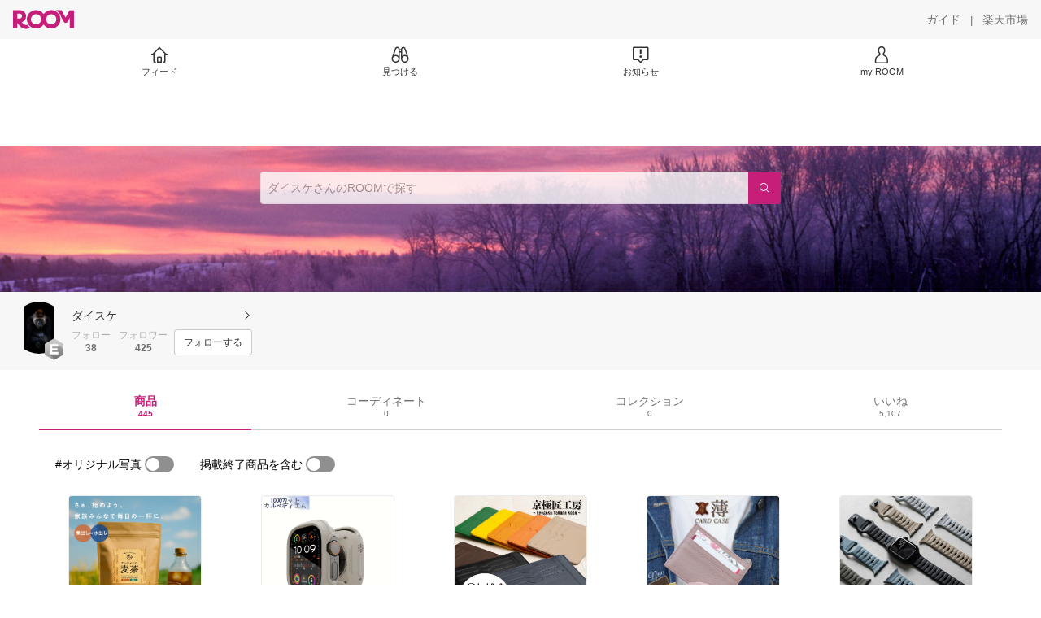

--- FILE ---
content_type: text/html; charset=utf-8
request_url: https://room.rakuten.co.jp/diesuke/items
body_size: 7294
content:
<!DOCTYPE html><html style="-webkit-text-size-adjust:100%" lang="ja"><head><meta http-equiv="X-UA-Compatible" content="IE=edge"/><meta charSet="utf-8"/><meta name="viewport" content="width=device-width, initial-scale=1.0"/><link rel="icon" href="/img/favicon.ico?v=1"/><link rel="stylesheet" type="text/css" href="/assets/app/pages/room/css/pc-932d0ca2ed7ecfa94620.bundle.css"/><link rel="apple-touch-icon" sizes="152x152" href="/img/apple-touch-icon.png"/><link rel="apple-touch-icon-precomposed" sizes="152x152" href="/img/apple-touch-icon-precomposed.png"/><title>ダイスケ のROOM - 欲しい! に出会える。</title><meta name="title" content="ダイスケ のROOM - 欲しい! に出会える。"/><meta name="description" content="ROOMは「欲しい!」に出会える楽天市場のショッピングSNS。みんなのおすすめから「欲しい！」をみつけよう。"/><meta property="og:type" content="profile"/><meta property="og:title" content="ダイスケ のROOM - 欲しい! に出会える。"/><meta property="og:description" content="ROOMは「欲しい!」に出会える楽天市場のショッピングSNS。みんなのおすすめから「欲しい！」をみつけよう。"/><meta property="og:image" content="https://room.r10s.jp/d/strg/ctrl/22/c12228ef41d96c480f5666db1076fd6a1e7e03e8.98.1.22.2.jpg"/><meta name="twitter:card" content="summary_large_image"/><meta name="twitter:title" content="ダイスケ のROOM - 欲しい! に出会える。"/><meta name="twitter:description" content="ROOMは「欲しい!」に出会える楽天市場のショッピングSNS。みんなのおすすめから「欲しい！」をみつけよう。"/><meta name="twitter:image" content="https://room.r10s.jp/d/strg/ctrl/22/c12228ef41d96c480f5666db1076fd6a1e7e03e8.98.1.22.2.jpg"/><meta name="twitter:site" content="@ROOM_rakuten"/><meta name="theme-color" content="#f7f7f7"/></head><body style="margin:0" class=""><div id="root"><div class="container--2x7c3"><div id="mkdiv_header_pitari" style="line-height:0"></div><div class="main-banner--UUg67"><div class="spacer--1O71j none--1VvlN padding-left-medium--2Vegj"><a href="/items"><div class="logo--2d5ff room-logo--3rI3f  " alt-text="Logo"></div></a></div><div class="link-wrapper--1bLO3"><div class="spacer--1O71j padding-right-small--3DBxg"><a class="button--1P0_8 size-m--2Dbpu size-m-padding--2kqkH border-radius--2FZc6 no-padding--2a5z- type-link--27vAs variant-gray-dark-button-group--WpWgX" aria-label="ガイド" href="/info/guide/utilization/index.html" target="_self" aria-disabled="false" aria-pressed="false" tabindex="0"><span class="text--2sQjc text-no-margin-left--3UoWJ text-no-margin-right--345ss text--v7Opa font-family-fixed--CIL5f">ガイド</span></a></div><div class="text-display--3jedW type-body--27DSG size-medium--3VTRm align-left--3uu15 color-gray-dark--3Wllp  layout-inline--QSCjX">|</div><div class="spacer--1O71j padding-left-small--2IWZq padding-right-medium--tQy60"><a class="button--1P0_8 size-m--2Dbpu size-m-padding--2kqkH border-radius--2FZc6 no-padding--2a5z- type-link--27vAs variant-gray-dark-button-group--WpWgX" aria-label="楽天市場" href="https://www.rakuten.co.jp" target="_blank" aria-disabled="false" aria-pressed="false" tabindex="0"><span class="text--2sQjc text-no-margin-left--3UoWJ text-no-margin-right--345ss text--v7Opa font-family-fixed--CIL5f">楽天市場</span></a></div></div></div><div class="addtional-elements--25xBE"><div class="spacer--1O71j full-width--2Jy7N padding-left-xlarge--23dSW padding-right-xlarge--zVnLm white--2hwqf"><div class="spacer--1O71j full-width--2Jy7N padding-left-xlarge--23dSW padding-right-xlarge--zVnLm white--2hwqf"><div class="container--2qzY6 visible--2fdvB"><div class="menu--1bNEG"><a href="/items" class="link-style--2mNVq"><div class="icon--3qFXf"><div class="icon--19Vbv size-xxl--36ECB home-outline--1LBaX"></div></div><div class="text-display--3jedW type-body--27DSG size-custom-11--dTqht align-left--3uu15 color-gray-darker--3K2Fe  layout-inline--QSCjX">フィード</div></a><a href="/discover/coordinates" class="link-style--2mNVq"><div class="icon--3qFXf"><div class="icon--19Vbv size-xxl--36ECB binoculars--1mL2s"></div></div><div class="text-display--3jedW type-body--27DSG size-custom-11--dTqht align-left--3uu15 color-gray-darker--3K2Fe  layout-inline--QSCjX">見つける</div></a><a href="/news" class="link-style--2mNVq"><div class="icon--3qFXf"><div class="icon--19Vbv size-xxl--36ECB center-notice--1sj41"></div></div><div class="text-display--3jedW type-body--27DSG size-custom-11--dTqht align-left--3uu15 color-gray-darker--3K2Fe  layout-inline--QSCjX">お知らせ</div></a><a href="https://room.rakuten.co.jp/common/login?redirectafterlogin=%3Fl-id%3Dmyroom_login_signup" class="link-style--2mNVq"><div class="icon--3qFXf"><div class="icon--19Vbv size-xxl--36ECB rex-user-outline--cshN4"></div></div><div class="text-display--3jedW type-body--27DSG size-custom-11--dTqht align-left--3uu15 color-gray-darker--3K2Fe  layout-inline--QSCjX">my ROOM</div></a></div></div></div></div></div></div><div class="header-padding--2xxni" style="padding-top:0px75px"></div><div class="container--1oNbn"><div class="background-frame--12uqF"><a><img class="background-image--1OY4P" src="https://room.rakuten.co.jp/img/template/019.jpg"/></a><div class="container--3aVle container-absolute--3BNOD"><div class="spacer--1O71j full-width--2Jy7N flex-row--1tFB6 padding-all-none--1gEyP"><div class="spacer--1O71j full-width--2Jy7N block--1XPdY padding-all-none--1gEyP"><div class="container--lBJER search-container--meKp1 search-container-room--2lZER"><div class="input--2hxBK input-room-header--1A-0Y background-white-opacity--1GfD5"><input type="search" class="input-text--3BgYg" id="room-header-search-bar" name="sitem" placeholder="ダイスケさんのROOMで探す" autoComplete="off"/></div><a class="link--2nWEr" href="/search/item?keyword=&amp;user_id=1000000050126224&amp;user_name=%E3%83%80%E3%82%A4%E3%82%B9%E3%82%B1" aria-label="検索"><div class="button--3rAVL button-room-header--1hZhn"><div class="text-display--3jedW type-icon--3qoXU size-custom-small--1Sg4n align-left--3uu15 color-white--2iUJA  layout-inline--QSCjX"><div class="icon--2qUoj common-search--2AvDN"></div></div></div></a></div></div></div></div></div><div class="spacer--1O71j block--1XPdY padding-top-small--15fXY padding-right-medium--tQy60 padding-bottom-medium--afMsT padding-left-medium--2Vegj gray--1XdhM"><div class="profile-wrapper--3LItE"><div class="profile-image--2yuua"><div class="container--1LGXM" style="height:64px;width:64px"><div class="image-wrapper--1sssU r-image--2P8HV" style="height:64px"><img class="image--38eoi    " src="https://room.r10s.jp/d/strg/ctrl/22/c12228ef41d96c480f5666db1076fd6a1e7e03e8.98.1.22.2.jpg?thum=111&amp;resize=100:*" style="max-height:64px;max-width:64px" alt=""/></div></div><a class="rank--10Sy2"><div class="logo--2d5ff room-rank-e--3XiFZ room-large-size--2maKb " alt-text="Logo"></div></a></div><div class="gadgets--2dC0X"><div class="standard-wrapper--1594C"><div class="profile-name-area--xfRjR"><a class="profile-name-content--JuT_C" href="/diesuke/profile"><div class="spacer--1O71j flex-row-start-wrap--2RWX3 padding-all-none--1gEyP"><div class="spacer--1O71j flex-row--1tFB6 padding-right-xsmall--25vUI"><div class="text-display--3jedW type-body--27DSG size-large--3ZnNa align-left--3uu15 color-gray-darker--3K2Fe line-height-x-medium--OLnmI layout-inline--QSCjX"><span class="profile-name--2GCD4">ダイスケ</span></div></div><div class="spacer--1O71j flex-row--1tFB6 padding-all-none--1gEyP"></div></div><div class="spacer--1O71j padding-left-xsmall--3zfYa"><div class="profile-name-label--DWtJz"><div class="icon--19Vbv size-xs--3UyV3 common-chevron-right--2vw2C"></div></div></div></a></div><div class="follow-info--2WEG0"><div class="follow-counts--3GB4e"><div class="spacer--1O71j flex-row-start--1GHo9 padding-right-custom-xsmall--UxdAk"><div class="spacer--1O71j padding-all-none--1gEyP"><button class="follow-button--JvDKZ"><div class="spacer--1O71j padding-all-none--1gEyP"><div class="text-display--3jedW type-body--27DSG size-small--GZwgU align-left--3uu15 color-gray-pastel--3IkFZ line-height-small--2tBoY layout-block--3uuSk">フォロー</div><div class="spacer--1O71j flex-row-center--3mNC6 none--1VvlN padding-top-xxsmall--1oj92"><div class="text-display--3jedW type-body--27DSG size-small--GZwgU align-left--3uu15 color-gray-dark--3Wllp  style-bold--1xXjA layout-inline--QSCjX">38</div></div></div></button></div></div><div class="spacer--1O71j padding-all-none--1gEyP"><button class="follow-button--JvDKZ"><div class="spacer--1O71j padding-all-none--1gEyP"><div class="text-display--3jedW type-body--27DSG size-small--GZwgU align-left--3uu15 color-gray-pastel--3IkFZ line-height-small--2tBoY layout-block--3uuSk">フォロワー</div><div class="spacer--1O71j flex-row-center--3mNC6 none--1VvlN padding-top-xxsmall--1oj92"><div class="text-display--3jedW type-body--27DSG size-small--GZwgU align-left--3uu15 color-gray-dark--3Wllp  style-bold--1xXjA layout-inline--QSCjX">425</div></div></div></button></div></div><div class="follow-button-wrapper--2hr6y"><button class="button--1P0_8 size-xs--1BS4t size-xs-padding--2Hr8c border-radius--2FZc6 block--2Wg9t type-basic--30dKm variant-room--A0ToC" aria-label="フォローする" type="button"><span class="text--2sQjc text-no-margin-left--3UoWJ text-no-margin-right--345ss text--3vQhK font-family-fixed--CIL5f">フォローする</span></button></div></div></div></div></div></div></div><div class="container--Aqh0Q"><div class="spacer--1O71j block--1XPdY padding-left-xxlarge--2B7EV padding-right-xxlarge--1zbXH"><div class="container--tu__P"><div class="tabs-container--3hQ8G tab--large--1Y5za"><div class="tab--2_Lda tab--selected--_Vqis tab--selected--room--25k2Z tab--main--2wixZ"><a class="text-wrapper--RlTXG"><span class="text-basic--3t35m">商品</span><span class="text-basic--3t35m text-basic--small--FSSn5">445</span></a></div><div class="tab--2_Lda tab--main--2wixZ"><a class="text-wrapper--RlTXG"><span class="text-basic--3t35m">コーディネート</span><span class="text-basic--3t35m text-basic--small--FSSn5">0</span></a></div><div class="tab--2_Lda tab--main--2wixZ"><a class="text-wrapper--RlTXG"><span class="text-basic--3t35m">コレクション</span><span class="text-basic--3t35m text-basic--small--FSSn5">0</span></a></div><div class="tab--2_Lda tab--main--2wixZ"><a class="text-wrapper--RlTXG"><span class="text-basic--3t35m">いいね</span><span class="text-basic--3t35m text-basic--small--FSSn5">5,107</span></a></div></div><div class="content--2PyGo content--unpadded--3oj3G"></div></div></div></div><button class="container--3hTS8 container-scroll-to-top--2fIpC container-scroll-to-top-right-small--1PAKY fade-out--_F0xn container-scroll-to-top-custom-floating-right--3bDfE"><div class="spacer--1O71j padding-top-none---ol7c padding-right-none--2hmkf padding-bottom-none--18GZd padding-left-none--2kNzF"><div class="text-display--3jedW type-icon--3qoXU size-medium--3VTRm align-center--2TKOE color-gray--1VR_z  layout-block--3uuSk"><div class="icon--19Vbv common-chevron-up-light--1rwkQ"></div></div></div></button></div><script>window.__INITIAL_STATE__ = {"loginStatus":{"is_login":false},"userData":{"id":"1000000050126224","username":"diesuke","fullname":"ダイスケ","type":"member","collections":-1,"free_collections":0,"coordinates":0,"register":"2014-09-08 16:19:05","last_visit":"2014-09-08 16:19:05","last_collect":"2025-10-10 19:07:55","last_activity":"2025-10-10 19:07:55","comments":4,"comments_collections":0,"rank":1,"influence_points":20913,"active_influence_points":0,"following_users":38,"followers":425,"collections_owns":0,"collections_invited":0,"collects":445,"recollected":41,"likes":5107,"liked":3635,"likes_collections":0,"liked_collections":1,"room_views":0,"all_views":0,"gms":0,"sold":0,"new_notifications":18,"commented":28,"commented_collections":0,"recent_collects":[{"source_id":"2700000046151231","id":"1700343678025249","flg_commentable":"1","from_service":"Review","parent_collect_id":null,"root_collect_id":"1700343678025249","content":"大変美味しいです。またリピートすると思います。","name":"【送料無料】九州産麦茶（むぎ茶） 100パック入り1Lあたり14円！煮だし・水だしでも使える焙煎むぎ茶佐賀県産大麦を焙煎・粉砕した美味しいタマチャンの麦茶【10g×100包　約100L分-無添加・ノンカフェイン 麦茶ポット お買い物マラソン","rec_uploaded_images":"[]","last_activity_id":"343666097","last_activity_at":"1760090875222105","created_at":"2025-10-10 19:07:55","user":{"id":"1000000050126224","username":"diesuke","fullname":"ダイスケ","type":"member","profile":{"job":null,"about":"","link_url":null,"image_avatar":{"id":"2400023813021234","url":"https:\u002F\u002Froom.r10s.jp\u002Fd\u002Fstrg\u002Fctrl\u002F22\u002Fc12228ef41d96c480f5666db1076fd6a1e7e03e8.98.1.22.2.jpg","offset_x":0,"offset_y":0,"width":640,"height":1136,"mimetype":"image\u002Fjpeg","is_origin":null,"check_flg":null}},"is_blocked":null,"is_first_collect":null,"guide_displayed":false,"guide_displayed_room":false,"guide_displayed_item":false,"guide_displayed_feed":false,"guide_displayed_feed_modal":false,"interest_displayed":true,"default_collection_id":"49904","flg_commentable":true,"feed_type":"all","is_followable":null,"is_certified":false,"created_at":"2014-09-08 16:19:05","rank":null,"user_icon_feed":null,"user_icon_detail":null,"user_icon_list":null,"interest_setting":null},"item":{"count_category":null,"id":"1100000020078494","key":"kyunan:10019581","price":1380,"name":"【送料無料】九州産麦茶（むぎ茶） 100パック入り1Lあたり14円！煮だし・水だしでも使える焙煎むぎ茶佐賀県産大麦を焙煎・粉砕した美味しいタマチャンの麦茶【10g×100包　約100L分-無添加・ノンカフェイン 麦茶ポット お買い物マラソン","url":"http:\u002F\u002Fitem.rakuten.co.jp\u002Fkyunan\u002Ftama-kyusyu-mugicya\u002F","category_id":"2800000100361265","category_lv1_id":"2800000100316328","category_lv2_id":"2800000565598116","flg_tax":false,"flg_postage":false,"flg_asuraku":false,"affiliate_url":"","affiliate_rate":40,"review_count":2117,"review_average":461,"availability":"1","purchase_type":"0","release_date":"0","start_time":"0","end_time":"0","purchase_status":"1","reserve_status":"1","flg_soldout":false,"flg_deleted":false,"img_picture_2":null,"img_picture_3":null,"content":null,"category_lv3_id":null,"point_rate":0,"picture":{"parent":null,"id":"2401049195518692","url":"https:\u002F\u002Ftshop.r10s.jp\u002Fkyunan\u002Fcabinet\u002Fkenkoucya\u002Fmugitea\u002Fsm_11.jpg","offset_x":0,"offset_y":0,"width":850,"height":850,"mimetype":"image\u002Fjpeg","is_origin":null,"check_flg":null}},"root_user":{"id":"1000000050126224","username":"diesuke","fullname":"ダイスケ","type":"member","is_blocked":null,"is_first_collect":null,"guide_displayed":false,"guide_displayed_room":false,"guide_displayed_item":false,"guide_displayed_feed":false,"guide_displayed_feed_modal":false,"interest_displayed":true,"default_collection_id":"49904","flg_commentable":true,"feed_type":"all","is_followable":null,"is_certified":false,"created_at":"2014-09-08 16:19:05","rank":null,"user_icon_feed":null,"user_icon_detail":null,"user_icon_list":null,"interest_setting":null},"image_top":null},{"source_id":"2700000222694101","id":"1700343677680418","flg_commentable":"1","from_service":"Review","parent_collect_id":null,"root_collect_id":"1700343677680418","content":"色がクリームに近いグレーでイメージと違いました。","name":"【送料無料】Elkson Apple Watch Ultra 2\u002F1 バンパーケース & スクリーンプロテクターキット 49mm Quattro Maxシリーズ 頑丈 ミリタリーグレード 丈夫 柔軟 耐衝撃 保護カバー 強化ガラス付き iWatch用 ブラック (Starlight, 49mm)","rec_uploaded_images":"[]","last_activity_id":"343665752","last_activity_at":"1760090779808891","created_at":"2025-10-10 19:06:19","user":{"id":"1000000050126224","username":"diesuke","fullname":"ダイスケ","type":"member","profile":{"job":null,"about":"","link_url":null,"image_avatar":{"id":"2400023813021234","url":"https:\u002F\u002Froom.r10s.jp\u002Fd\u002Fstrg\u002Fctrl\u002F22\u002Fc12228ef41d96c480f5666db1076fd6a1e7e03e8.98.1.22.2.jpg","offset_x":0,"offset_y":0,"width":640,"height":1136,"mimetype":"image\u002Fjpeg","is_origin":null,"check_flg":null}},"is_blocked":null,"is_first_collect":null,"guide_displayed":false,"guide_displayed_room":false,"guide_displayed_item":false,"guide_displayed_feed":false,"guide_displayed_feed_modal":false,"interest_displayed":true,"default_collection_id":"49904","flg_commentable":true,"feed_type":"all","is_followable":null,"is_certified":false,"created_at":"2014-09-08 16:19:05","rank":null,"user_icon_feed":null,"user_icon_detail":null,"user_icon_list":null,"interest_setting":null},"item":{"count_category":null,"id":"1100073488114387","key":"1000cut-carpediem:10091332","price":2899,"name":"【送料無料】Elkson Apple Watch Ultra 2\u002F1 バンパーケース & スクリーンプロテクターキット 49mm Quattro Maxシリーズ 頑丈 ミリタリーグレード 丈夫 柔軟 耐衝撃 保護カバー 強化ガラス付き iWatch用 ブラック (Starlight, 49mm)","url":"http:\u002F\u002Fitem.rakuten.co.jp\u002F1000cut-carpediem\u002Fb0chl3zg9z\u002F","category_id":"2800000568380193","category_lv1_id":"2800000564500427","category_lv2_id":"2800000568380193","flg_tax":false,"flg_postage":false,"flg_asuraku":false,"affiliate_url":"","affiliate_rate":0,"review_count":0,"review_average":0,"availability":"1","purchase_type":"0","release_date":"0","start_time":"0","end_time":"0","purchase_status":"1","reserve_status":"1","flg_soldout":false,"flg_deleted":false,"img_picture_2":null,"img_picture_3":null,"content":null,"category_lv3_id":null,"point_rate":0,"picture":{"parent":null,"id":"2401065098978358","url":"https:\u002F\u002Ftshop.r10s.jp\u002F1000cut-carpediem\u002Fcabinet\u002Frakuk300_0010\u002Fb0chl3zg9z00.jpg","offset_x":0,"offset_y":0,"width":1620,"height":1620,"mimetype":"image\u002Fjpeg","is_origin":null,"check_flg":null}},"root_user":{"id":"1000000050126224","username":"diesuke","fullname":"ダイスケ","type":"member","is_blocked":null,"is_first_collect":null,"guide_displayed":false,"guide_displayed_room":false,"guide_displayed_item":false,"guide_displayed_feed":false,"guide_displayed_feed_modal":false,"interest_displayed":true,"default_collection_id":"49904","flg_commentable":true,"feed_type":"all","is_followable":null,"is_certified":false,"created_at":"2014-09-08 16:19:05","rank":null,"user_icon_feed":null,"user_icon_detail":null,"user_icon_list":null,"interest_setting":null},"image_top":null},{"source_id":"2700000205339345","id":"1700343677450124","flg_commentable":"1","from_service":"Review","parent_collect_id":null,"root_collect_id":"1700343677450124","content":"革は柔らかく上質でカードも取り出しやすいです。","name":"【京極匠工房 累計50,000個突破!!】 カードケース 本革 スリム 全8色 牛革 革 レザー メンズ 男性 薄型 薄い 軽量 コンパクト 黒 茶 ネイビー キャメル 黄 オレンジ 緑 レディース 女性 カード入れ マネークリップ ギフト プレゼント 就職祝い 入学祝い バレンタインデー 03","rec_uploaded_images":"[]","last_activity_id":"343665522","last_activity_at":"1760090716259005","created_at":"2025-10-10 19:05:16","user":{"id":"1000000050126224","username":"diesuke","fullname":"ダイスケ","type":"member","profile":{"job":null,"about":"","link_url":null,"image_avatar":{"id":"2400023813021234","url":"https:\u002F\u002Froom.r10s.jp\u002Fd\u002Fstrg\u002Fctrl\u002F22\u002Fc12228ef41d96c480f5666db1076fd6a1e7e03e8.98.1.22.2.jpg","offset_x":0,"offset_y":0,"width":640,"height":1136,"mimetype":"image\u002Fjpeg","is_origin":null,"check_flg":null}},"is_blocked":null,"is_first_collect":null,"guide_displayed":false,"guide_displayed_room":false,"guide_displayed_item":false,"guide_displayed_feed":false,"guide_displayed_feed_modal":false,"interest_displayed":true,"default_collection_id":"49904","flg_commentable":true,"feed_type":"all","is_followable":null,"is_certified":false,"created_at":"2014-09-08 16:19:05","rank":null,"user_icon_feed":null,"user_icon_detail":null,"user_icon_list":null,"interest_setting":null},"item":{"count_category":null,"id":"1100057257314417","key":"kyogoku:10000004","price":2997,"name":"【京極匠工房 累計50,000個突破!!】 カードケース 本革 スリム 全8色 牛革 革 レザー メンズ 男性 薄型 薄い 軽量 コンパクト 黒 茶 ネイビー キャメル 黄 オレンジ 緑 レディース 女性 カード入れ マネークリップ ギフト プレゼント 就職祝い 入学祝い バレンタインデー 03","url":"http:\u002F\u002Fitem.rakuten.co.jp\u002Fkyogoku\u002Fb08f16gg1v\u002F","category_id":"2800000565214873","category_lv1_id":"2800000216131238","category_lv2_id":"2800000565211116","flg_tax":false,"flg_postage":false,"flg_asuraku":false,"affiliate_url":"","affiliate_rate":40,"review_count":70,"review_average":480,"availability":"1","purchase_type":"0","release_date":"0","start_time":"0","end_time":"0","purchase_status":"1","reserve_status":"1","flg_soldout":false,"flg_deleted":false,"img_picture_2":null,"img_picture_3":null,"content":null,"category_lv3_id":null,"point_rate":0,"picture":{"parent":null,"id":"2401050239413102","url":"https:\u002F\u002Ftshop.r10s.jp\u002Fkyogoku\u002Fcabinet\u002F03\u002Fimgrc0103816234.jpg","offset_x":0,"offset_y":0,"width":1280,"height":1280,"mimetype":"image\u002Fjpeg","is_origin":null,"check_flg":null}},"root_user":{"id":"1000000050126224","username":"diesuke","fullname":"ダイスケ","type":"member","is_blocked":null,"is_first_collect":null,"guide_displayed":false,"guide_displayed_room":false,"guide_displayed_item":false,"guide_displayed_feed":false,"guide_displayed_feed_modal":false,"interest_displayed":true,"default_collection_id":"49904","flg_commentable":true,"feed_type":"all","is_followable":null,"is_certified":false,"created_at":"2014-09-08 16:19:05","rank":null,"user_icon_feed":null,"user_icon_detail":null,"user_icon_list":null,"interest_setting":null},"image_top":null},{"source_id":"2700000203624202","id":"1700343677258492","flg_commentable":"1","from_service":"Review","parent_collect_id":null,"root_collect_id":"1700343677258492","content":"財布を小さくしたので買いました。満足です。","name":"【2点め半額クーポンで】雑誌掲載 Liview 本革 カードケース 薄型 パスケース スリム フラグメントケース 本革 レディース スリム財布 カードケース 診察券入れ ポイントカード レザー 推し活 まとめ買い 一粒万倍日 Liview本革 リビュー本革 ギフト","rec_uploaded_images":"[]","last_activity_id":"343665330","last_activity_at":"1760090669624792","created_at":"2025-10-10 19:04:29","user":{"id":"1000000050126224","username":"diesuke","fullname":"ダイスケ","type":"member","profile":{"job":null,"about":"","link_url":null,"image_avatar":{"id":"2400023813021234","url":"https:\u002F\u002Froom.r10s.jp\u002Fd\u002Fstrg\u002Fctrl\u002F22\u002Fc12228ef41d96c480f5666db1076fd6a1e7e03e8.98.1.22.2.jpg","offset_x":0,"offset_y":0,"width":640,"height":1136,"mimetype":"image\u002Fjpeg","is_origin":null,"check_flg":null}},"is_blocked":null,"is_first_collect":null,"guide_displayed":false,"guide_displayed_room":false,"guide_displayed_item":false,"guide_displayed_feed":false,"guide_displayed_feed_modal":false,"interest_displayed":true,"default_collection_id":"49904","flg_commentable":true,"feed_type":"all","is_followable":null,"is_certified":false,"created_at":"2014-09-08 16:19:05","rank":null,"user_icon_feed":null,"user_icon_detail":null,"user_icon_list":null,"interest_setting":null},"item":{"count_category":null,"id":"1100057243004212","key":"liviewstore:10001267","price":1580,"name":"【選べる2点め半額クーポンで】雑誌掲載 Liview 本革 カードケース 薄型 パスケース スリム フラグメントケース 本革 レディース スリム財布 カードケース 診察券入れ ポイントカード レザー 推し活 まとめ買い 一粒万倍日 Liview本革 リビュー本革 ギフト","url":"http:\u002F\u002Fitem.rakuten.co.jp\u002Fliviewstore\u002Ffwllt-0001\u002F","category_id":"2800000565214873","category_lv1_id":"2800000216131238","category_lv2_id":"2800000565211116","flg_tax":false,"flg_postage":true,"flg_asuraku":false,"affiliate_url":"","affiliate_rate":40,"review_count":1018,"review_average":462,"availability":"1","purchase_type":"0","release_date":"0","start_time":"0","end_time":"0","purchase_status":"1","reserve_status":"1","flg_soldout":false,"flg_deleted":false,"img_picture_2":null,"img_picture_3":null,"content":null,"category_lv3_id":null,"point_rate":0,"picture":{"parent":null,"id":"2401049161601960","url":"https:\u002F\u002Ftshop.r10s.jp\u002Fliviewstore\u002Fcabinet\u002Ffwllt\u002F0001-0009\u002Ffwllt-0001.jpg","offset_x":0,"offset_y":0,"width":790,"height":790,"mimetype":"image\u002Fjpeg","is_origin":null,"check_flg":null}},"root_user":{"id":"1000000050126224","username":"diesuke","fullname":"ダイスケ","type":"member","is_blocked":null,"is_first_collect":null,"guide_displayed":false,"guide_displayed_room":false,"guide_displayed_item":false,"guide_displayed_feed":false,"guide_displayed_feed_modal":false,"interest_displayed":true,"default_collection_id":"49904","flg_commentable":true,"feed_type":"all","is_followable":null,"is_certified":false,"created_at":"2014-09-08 16:19:05","rank":null,"user_icon_feed":null,"user_icon_detail":null,"user_icon_list":null,"interest_setting":null},"image_top":null},{"source_id":"2700000214935364","id":"1700343677077466","flg_commentable":"1","from_service":"Review","parent_collect_id":null,"root_collect_id":"1700343677077466","content":"思っていた色と少し違いましたがまあよしとします。","name":"＼本日P5倍&2点目20%OFFクーポン／【11シリーズ対応】アップルウォッチ バンド apple watch ベルト 44mm シリコン se applewatch アップルウォッチバンド メタルスナップ 10 9 8 7 SE 6 5 4 3 ULTRA 40mm 41mm 45mm 46mm 49mm","rec_uploaded_images":"[]","last_activity_id":"343665149","last_activity_at":"1760090610357161","created_at":"2025-10-10 19:03:30","user":{"id":"1000000050126224","username":"diesuke","fullname":"ダイスケ","type":"member","profile":{"job":null,"about":"","link_url":null,"image_avatar":{"id":"2400023813021234","url":"https:\u002F\u002Froom.r10s.jp\u002Fd\u002Fstrg\u002Fctrl\u002F22\u002Fc12228ef41d96c480f5666db1076fd6a1e7e03e8.98.1.22.2.jpg","offset_x":0,"offset_y":0,"width":640,"height":1136,"mimetype":"image\u002Fjpeg","is_origin":null,"check_flg":null}},"is_blocked":null,"is_first_collect":null,"guide_displayed":false,"guide_displayed_room":false,"guide_displayed_item":false,"guide_displayed_feed":false,"guide_displayed_feed_modal":false,"interest_displayed":true,"default_collection_id":"49904","flg_commentable":true,"feed_type":"all","is_followable":null,"is_certified":false,"created_at":"2014-09-08 16:19:05","rank":null,"user_icon_feed":null,"user_icon_detail":null,"user_icon_list":null,"interest_setting":null},"item":{"count_category":null,"id":"1100061545610318","key":"zakkashop-kokokara:10000032","price":1180,"name":"＼本日P10倍&2点目半額クーポン／【11シリーズ対応】アップルウォッチ バンド se メンズ apple watch ベルト 44mm シリコン スポーツ applewatch アップルウォッチバンド メタルスナップ 10 9 8 7 6 5 4 3 ULTRA 40mm 41mm 45mm 46mm 49mm","url":"http:\u002F\u002Fitem.rakuten.co.jp\u002Fzakkashop-kokokara\u002Fkokokara-aw-silicon5\u002F","category_id":"2800000302145329","category_lv1_id":"2800000558929337","category_lv2_id":"2800000302178201","flg_tax":false,"flg_postage":false,"flg_asuraku":false,"affiliate_url":"","affiliate_rate":0,"review_count":142,"review_average":437,"availability":"1","purchase_type":"0","release_date":"0","start_time":"0","end_time":"0","purchase_status":"1","reserve_status":"1","flg_soldout":false,"flg_deleted":false,"img_picture_2":null,"img_picture_3":null,"content":null,"category_lv3_id":null,"point_rate":0,"picture":{"parent":null,"id":"2401052240007931","url":"https:\u002F\u002Ftshop.r10s.jp\u002Fzakkashop-kokokara\u002Fcabinet\u002F09857866\u002F09878341\u002Fcompass1708152338.jpg","offset_x":0,"offset_y":0,"width":1000,"height":1000,"mimetype":"image\u002Fjpeg","is_origin":null,"check_flg":null}},"root_user":{"id":"1000000050126224","username":"diesuke","fullname":"ダイスケ","type":"member","is_blocked":null,"is_first_collect":null,"guide_displayed":false,"guide_displayed_room":false,"guide_displayed_item":false,"guide_displayed_feed":false,"guide_displayed_feed_modal":false,"interest_displayed":true,"default_collection_id":"49904","flg_commentable":true,"feed_type":"all","is_followable":null,"is_certified":false,"created_at":"2014-09-08 16:19:05","rank":null,"user_icon_feed":null,"user_icon_detail":null,"user_icon_list":null,"interest_setting":null},"image_top":null},{"source_id":"2700000014251386","id":"1700288190261441","flg_commentable":"1","from_service":"Review","parent_collect_id":null,"root_collect_id":"1700288190261441","content":"茹でてきな粉餅として食べましたが、うーん…\n溶けてしまう感じであまり餅らしさが感じられませんでした。焼いた方が良いのかも","name":"1000円 ポッキリ 送料無料【送料込 メール便】もち麦 と 玄米 で作った ヘルシー 玄米もち 300g（10枚）","rec_uploaded_images":"[]","last_activity_id":"288178344","last_activity_at":"1738557158702654","created_at":"2025-02-03 13:32:38","user":{"id":"1000000050126224","username":"diesuke","fullname":"ダイスケ","type":"member","profile":{"job":null,"about":"","link_url":null,"image_avatar":{"id":"2400023813021234","url":"https:\u002F\u002Froom.r10s.jp\u002Fd\u002Fstrg\u002Fctrl\u002F22\u002Fc12228ef41d96c480f5666db1076fd6a1e7e03e8.98.1.22.2.jpg","offset_x":0,"offset_y":0,"width":640,"height":1136,"mimetype":"image\u002Fjpeg","is_origin":null,"check_flg":null}},"is_blocked":null,"is_first_collect":null,"guide_displayed":false,"guide_displayed_room":false,"guide_displayed_item":false,"guide_displayed_feed":false,"guide_displayed_feed_modal":false,"interest_displayed":true,"default_collection_id":"49904","flg_commentable":true,"feed_type":"all","is_followable":null,"is_certified":false,"created_at":"2014-09-08 16:19:05","rank":null,"user_icon_feed":null,"user_icon_detail":null,"user_icon_list":null,"interest_setting":null},"item":{"count_category":null,"id":"1100055977260334","key":"komejin:10000586","price":1000,"name":"ポイント消化 1000円ポッキリ 送料無料【送料込 メール便】もち麦 と 玄米 で作った ヘルシー 玄米もち 300g（10枚）","url":"http:\u002F\u002Fitem.rakuten.co.jp\u002Fkomejin\u002Fm002-gennmai\u002F","category_id":"2800000110475190","category_lv1_id":"2800000100227282","category_lv2_id":"2800000110472149","flg_tax":false,"flg_postage":false,"flg_asuraku":false,"affiliate_url":"","affiliate_rate":40,"review_count":34,"review_average":465,"availability":"1","purchase_type":"0","release_date":"0","start_time":"0","end_time":"0","purchase_status":"1","reserve_status":"1","flg_soldout":false,"flg_deleted":false,"img_picture_2":null,"img_picture_3":null,"content":null,"category_lv3_id":null,"point_rate":0,"picture":{"parent":null,"id":"2401051180064212","url":"https:\u002F\u002Ftshop.r10s.jp\u002Fkomejin\u002Fcabinet\u002Ftb\u002Fgenmaimochi-new.jpg","offset_x":0,"offset_y":0,"width":1000,"height":1000,"mimetype":"image\u002Fjpeg","is_origin":null,"check_flg":null}},"root_user":{"id":"1000000050126224","username":"diesuke","fullname":"ダイスケ","type":"member","is_blocked":null,"is_first_collect":null,"guide_displayed":false,"guide_displayed_room":false,"guide_displayed_item":false,"guide_displayed_feed":false,"guide_displayed_feed_modal":false,"interest_displayed":true,"default_collection_id":"49904","flg_commentable":true,"feed_type":"all","is_followable":null,"is_certified":false,"created_at":"2014-09-08 16:19:05","rank":null,"user_icon_feed":null,"user_icon_detail":null,"user_icon_list":null,"interest_setting":null},"image_top":null}],"dt_last_search":"1756990826","tmp_cnt_rank":null,"dt_last_coordinate":null,"last_item_sync":"2017-01-13 05:42:02","profile":{"job":null,"about":"","link_url":null,"image_avatar":{"parent":{"id":"2400023813013275","url":"https:\u002F\u002Froom.r10s.jp\u002Fd\u002Fstrg\u002Fctrl\u002F22\u002F267c8e0d7693306da02368e69f0ac28f663f001e.98.1.22.2.jpg","offset_x":0,"offset_y":0,"width":640,"height":1136,"mimetype":"image\u002Fjpeg","is_origin":null,"check_flg":null},"id":"2400023813021234","url":"https:\u002F\u002Froom.r10s.jp\u002Fd\u002Fstrg\u002Fctrl\u002F22\u002Fc12228ef41d96c480f5666db1076fd6a1e7e03e8.98.1.22.2.jpg","offset_x":0,"offset_y":0,"width":640,"height":1136,"mimetype":"image\u002Fjpeg","is_origin":null,"check_flg":null}},"room":{"image_banner":{"id":"2400000403602370","url":"https:\u002F\u002Froom.rakuten.co.jp\u002Fimg\u002Ftemplate\u002F019.jpg","offset_x":0,"offset_y":0,"width":1256,"height":550,"mimetype":"image\u002Fjpeg","is_origin":null,"check_flg":null},"name":"","about":"","flg_published":"0","show_coordinate":true},"is_blocked":false,"is_first_collect":false,"guide_displayed":false,"guide_displayed_room":false,"guide_displayed_item":false,"guide_displayed_feed":false,"guide_displayed_feed_modal":false,"interest_displayed":true,"default_collection_id":"49904","flg_commentable":true,"feed_type":"all","is_followable":true,"is_certified":false,"created_at":"2014-09-08 16:19:05","user_icon_feed":null,"user_icon_detail":"https:\u002F\u002Froom.rakuten.co.jp\u002Fimg\u002Frank\u002Ficon_rank_E_44.png","user_icon_list":"https:\u002F\u002Froom.rakuten.co.jp\u002Fimg\u002Frank\u002Ficon_rank_E_26.png","interest_setting":[{"id":"3000000000001108","name":"レディースファッション","image_id":"2400000231744220","setting":true},{"id":"3000000000002364","name":"メンズファッション","image_id":"2400000231745111","setting":true},{"id":"3000000000005403","name":"PC・ガジェット","image_id":"2400000231748230","setting":true},{"id":"3000000000010448","name":"グルメ","image_id":"2400000231753825","setting":true},{"id":"3000000000012112","name":"お酒","image_id":"2400000231755365","setting":true},{"id":"3000000000013220","name":"スポーツ","image_id":"2400000231756108","setting":true},{"id":"3000000000014285","name":"アウトドア","image_id":"2400000231757218","setting":true},{"id":"3000000000017864","name":"美容・コスメ","image_id":"2400000231760374","setting":true},{"id":"3000000000018269","name":"花・ガーデニング","image_id":"2400000231761517","setting":true},{"id":"3000000000019164","name":"車","image_id":"2400000231762226","setting":true}],"draft_coordinates":0},"pageType":"myroom"};
window.__REWIRED_SCHEMAS__ = ["pc"];
window.__LOGGER_PROXY_ROUTE__ = "\u002F_proxylog";
window.__CHECKOUT_TOKEN__ = undefined;</script><script src="/assets/app/pages/room/javascript/pc-932d0ca2ed7ecfa94620.bundle.js"></script><script src="/assets/app/pages/room/javascript/vendors-932d0ca2ed7ecfa94620.bundle.js"></script><script src="/assets/app/pages/room/javascript/main-932d0ca2ed7ecfa94620.bundle.js"></script><div style="display:none"></div></body></html>

--- FILE ---
content_type: text/plain; charset=utf-8
request_url: https://room.rakuten.co.jp/api/1000000050126224/collects?api_version=1
body_size: 23558
content:
{"status":"success","code":200,"data":[{"source_id":"2700000046151231","id":"1700343678025249","flg_commentable":"1","from_service":"Review","parent_collect_id":null,"root_collect_id":"1700343678025249","content":"大変美味しいです。またリピートすると思います。","name":"【送料無料】九州産麦茶（むぎ茶） 100パック入り1Lあたり14円！煮だし・水だしでも使える焙煎むぎ茶佐賀県産大麦を焙煎・粉砕した美味しいタマチャンの麦茶【10g×100包　約100L分-無添加・ノンカフェイン 麦茶ポット お買い物マラソン","rec_uploaded_images":"[]","last_activity_id":"343666097","last_activity_at":"1760090875222105","created_at":"2025-10-10 19:07:55","likes":1,"detail_views":0,"comments":0,"recollects":0,"pictures":0,"recent_responsers":[{"id":"1000003075361301","username":"room_4fdd6f6afd","fullname":"yali","type":"member","profile":{"job":null,"about":"よろしく","link_url":null,"image_avatar":{"id":"2400684063740267","url":"https://room.r10s.jp/d/strg/ctrl/22/d9d6d32b398c0bad87c9a3a7c4995a08406fb206.59.9.22.3.jpg","offset_x":0,"offset_y":0,"width":500,"height":333,"mimetype":"image/jpeg","is_origin":null,"check_flg":null}},"is_blocked":null,"is_first_collect":null,"guide_displayed":true,"guide_displayed_room":false,"guide_displayed_item":false,"guide_displayed_feed":false,"guide_displayed_feed_modal":false,"interest_displayed":true,"default_collection_id":"6365933","flg_commentable":true,"feed_type":"all","is_followable":null,"created_at":"2021-03-13 23:47:16","rank":null,"user_icon_feed":null,"user_icon_detail":null,"user_icon_list":null,"interest_setting":null}],"brick_views":0,"influence_points":0,"active_influence_points":0,"user":{"id":"1000000050126224","username":"diesuke","fullname":"ダイスケ","type":"member","collections":-1,"free_collections":0,"coordinates":0,"register":"2014-09-08 16:19:05","last_visit":"2014-09-08 16:19:05","last_collect":"2025-10-10 19:07:55","last_activity":"2025-10-10 19:07:55","comments":4,"comments_collections":0,"rank":1,"influence_points":20913,"active_influence_points":0,"following_users":38,"followers":425,"collections_owns":0,"collections_invited":0,"collects":445,"recollected":41,"likes":5107,"liked":3635,"likes_collections":0,"liked_collections":1,"room_views":0,"all_views":0,"gms":0,"sold":0,"new_notifications":18,"commented":28,"commented_collections":0,"dt_last_search":"1756990826","tmp_cnt_rank":null,"dt_last_coordinate":null,"last_item_sync":"2017-01-13 05:42:02","profile":{"job":null,"about":"","link_url":null,"image_avatar":{"id":"2400023813021234","url":"https://room.r10s.jp/d/strg/ctrl/22/c12228ef41d96c480f5666db1076fd6a1e7e03e8.98.1.22.2.jpg","offset_x":0,"offset_y":0,"width":640,"height":1136,"mimetype":"image/jpeg","is_origin":null,"check_flg":null}},"is_blocked":null,"is_first_collect":null,"guide_displayed":false,"guide_displayed_room":false,"guide_displayed_item":false,"guide_displayed_feed":false,"guide_displayed_feed_modal":false,"interest_displayed":true,"default_collection_id":"49904","flg_commentable":true,"feed_type":"all","is_followable":true,"created_at":"2014-09-08 16:19:05","user_icon_feed":null,"user_icon_detail":"https://room.rakuten.co.jp/img/rank/icon_rank_E_44.png","user_icon_list":"https://room.rakuten.co.jp/img/rank/icon_rank_E_26.png","interest_setting":null},"item":{"count_category":null,"id":"1100000020078494","key":"kyunan:10019581","price":1380,"name":"【送料無料】九州産麦茶（むぎ茶） 100パック入り1Lあたり14円！煮だし・水だしでも使える焙煎むぎ茶佐賀県産大麦を焙煎・粉砕した美味しいタマチャンの麦茶【10g×100包　約100L分-無添加・ノンカフェイン 麦茶ポット お買い物マラソン","url":"http://item.rakuten.co.jp/kyunan/tama-kyusyu-mugicya/","category_id":"2800000100361265","category_lv1_id":"2800000100316328","category_lv2_id":"2800000565598116","flg_tax":false,"flg_postage":false,"flg_asuraku":false,"affiliate_url":"","affiliate_rate":40,"review_count":2117,"review_average":461,"availability":"1","purchase_type":"0","release_date":"0","start_time":"0","end_time":"0","purchase_status":"1","reserve_status":"1","flg_soldout":false,"flg_deleted":false,"img_picture_2":null,"img_picture_3":null,"content":null,"category_lv3_id":null,"point_rate":0,"collects":719,"collected_users":0,"collected_collections":9,"likes":33126,"comments":423,"last_collected":"2026-01-16 20:26:24","last_commented":"2025-11-15 09:34:20","last_viewed":"2014-02-18 12:45:04","last_updated":"2026-01-15 07:35:30","picture":{"parent":null,"id":"2401049195518692","url":"https://tshop.r10s.jp/kyunan/cabinet/kenkoucya/mugitea/sm_11.jpg","offset_x":0,"offset_y":0,"width":850,"height":850,"mimetype":"image/jpeg","is_origin":null,"check_flg":null},"has_price_range":false},"root_user":{"id":"1000000050126224","username":"diesuke","fullname":"ダイスケ","type":"member","is_blocked":null,"is_first_collect":null,"guide_displayed":false,"guide_displayed_room":false,"guide_displayed_item":false,"guide_displayed_feed":false,"guide_displayed_feed_modal":false,"interest_displayed":true,"default_collection_id":"49904","flg_commentable":true,"feed_type":"all","is_followable":null,"created_at":"2014-09-08 16:19:05","rank":null,"user_icon_feed":null,"user_icon_detail":null,"user_icon_list":null,"interest_setting":null},"image_top":{"parent":null,"id":null,"url":"https://tshop.r10s.jp/kyunan/cabinet/kenkoucya/mugitea/sm_11.jpg","offset_x":null,"offset_y":null,"width":null,"height":null,"mimetype":null,"is_origin":null,"check_flg":null},"is_pinned":false,"is_collected":false,"is_liked":false,"is_purchased":false,"is_public_purchased":false,"is_commented":false,"is_commentable":true,"is_likeable":true,"is_collectable":true},{"source_id":"2700000222694101","id":"1700343677680418","flg_commentable":"1","from_service":"Review","parent_collect_id":null,"root_collect_id":"1700343677680418","content":"色がクリームに近いグレーでイメージと違いました。","name":"【送料無料】Elkson Apple Watch Ultra 2/1 バンパーケース & スクリーンプロテクターキット 49mm Quattro Maxシリーズ 頑丈 ミリタリーグレード 丈夫 柔軟 耐衝撃 保護カバー 強化ガラス付き iWatch用 ブラック (Starlight, 49mm)","rec_uploaded_images":"[]","last_activity_id":"343665752","last_activity_at":"1760090779808891","created_at":"2025-10-10 19:06:19","likes":0,"detail_views":0,"comments":0,"recollects":0,"pictures":0,"recent_responsers":[],"brick_views":0,"influence_points":0,"active_influence_points":0,"user":{"id":"1000000050126224","username":"diesuke","fullname":"ダイスケ","type":"member","collections":-1,"free_collections":0,"coordinates":0,"register":"2014-09-08 16:19:05","last_visit":"2014-09-08 16:19:05","last_collect":"2025-10-10 19:07:55","last_activity":"2025-10-10 19:07:55","comments":4,"comments_collections":0,"rank":1,"influence_points":20913,"active_influence_points":0,"following_users":38,"followers":425,"collections_owns":0,"collections_invited":0,"collects":445,"recollected":41,"likes":5107,"liked":3635,"likes_collections":0,"liked_collections":1,"room_views":0,"all_views":0,"gms":0,"sold":0,"new_notifications":18,"commented":28,"commented_collections":0,"dt_last_search":"1756990826","tmp_cnt_rank":null,"dt_last_coordinate":null,"last_item_sync":"2017-01-13 05:42:02","profile":{"job":null,"about":"","link_url":null,"image_avatar":{"id":"2400023813021234","url":"https://room.r10s.jp/d/strg/ctrl/22/c12228ef41d96c480f5666db1076fd6a1e7e03e8.98.1.22.2.jpg","offset_x":0,"offset_y":0,"width":640,"height":1136,"mimetype":"image/jpeg","is_origin":null,"check_flg":null}},"is_blocked":null,"is_first_collect":null,"guide_displayed":false,"guide_displayed_room":false,"guide_displayed_item":false,"guide_displayed_feed":false,"guide_displayed_feed_modal":false,"interest_displayed":true,"default_collection_id":"49904","flg_commentable":true,"feed_type":"all","is_followable":true,"created_at":"2014-09-08 16:19:05","user_icon_feed":null,"user_icon_detail":"https://room.rakuten.co.jp/img/rank/icon_rank_E_44.png","user_icon_list":"https://room.rakuten.co.jp/img/rank/icon_rank_E_26.png","interest_setting":null},"item":{"count_category":null,"id":"1100073488114387","key":"1000cut-carpediem:10091332","price":2999,"name":"【送料無料】Elkson Apple Watch Ultra 2/1 バンパーケース & スクリーンプロテクターキット 49mm Quattro Maxシリーズ 頑丈 ミリタリーグレード 丈夫 柔軟 耐衝撃 保護カバー 強化ガラス付き iWatch用 ブラック (Starlight, 49mm)","url":"http://item.rakuten.co.jp/1000cut-carpediem/b0chl3zg9z/","category_id":"2800000568380193","category_lv1_id":"2800000564500427","category_lv2_id":"2800000568380193","flg_tax":false,"flg_postage":false,"flg_asuraku":false,"affiliate_url":"","affiliate_rate":0,"review_count":0,"review_average":0,"availability":"1","purchase_type":"0","release_date":"0","start_time":"0","end_time":"0","purchase_status":"1","reserve_status":"1","flg_soldout":false,"flg_deleted":false,"img_picture_2":null,"img_picture_3":null,"content":null,"category_lv3_id":null,"point_rate":0,"collects":1,"collected_users":0,"collected_collections":0,"likes":0,"comments":0,"last_collected":"2025-10-10 19:06:19","last_commented":null,"last_viewed":"2025-10-10 19:05:36","last_updated":"2025-10-10 19:05:36","picture":{"parent":null,"id":"2401065098978358","url":"https://tshop.r10s.jp/1000cut-carpediem/cabinet/rakuk300_0010/b0chl3zg9z00.jpg","offset_x":0,"offset_y":0,"width":1620,"height":1620,"mimetype":"image/jpeg","is_origin":null,"check_flg":null},"has_price_range":false},"root_user":{"id":"1000000050126224","username":"diesuke","fullname":"ダイスケ","type":"member","is_blocked":null,"is_first_collect":null,"guide_displayed":false,"guide_displayed_room":false,"guide_displayed_item":false,"guide_displayed_feed":false,"guide_displayed_feed_modal":false,"interest_displayed":true,"default_collection_id":"49904","flg_commentable":true,"feed_type":"all","is_followable":null,"created_at":"2014-09-08 16:19:05","rank":null,"user_icon_feed":null,"user_icon_detail":null,"user_icon_list":null,"interest_setting":null},"image_top":{"parent":null,"id":null,"url":"https://tshop.r10s.jp/1000cut-carpediem/cabinet/rakuk300_0010/b0chl3zg9z00.jpg","offset_x":null,"offset_y":null,"width":null,"height":null,"mimetype":null,"is_origin":null,"check_flg":null},"is_pinned":false,"is_collected":false,"is_liked":false,"is_purchased":false,"is_public_purchased":false,"is_commented":false,"is_commentable":true,"is_likeable":true,"is_collectable":true},{"source_id":"2700000205339345","id":"1700343677450124","flg_commentable":"1","from_service":"Review","parent_collect_id":null,"root_collect_id":"1700343677450124","content":"革は柔らかく上質でカードも取り出しやすいです。","name":"【京極匠工房 累計50,000個突破!!】 カードケース 本革 スリム 全8色 牛革 革 レザー メンズ 男性 薄型 薄い 軽量 コンパクト 黒 茶 ネイビー キャメル 黄 オレンジ 緑 レディース 女性 カード入れ マネークリップ ギフト プレゼント 就職祝い 入学祝い バレンタインデー 03","rec_uploaded_images":"[]","last_activity_id":"343665522","last_activity_at":"1760090716259005","created_at":"2025-10-10 19:05:16","likes":2,"detail_views":0,"comments":0,"recollects":0,"pictures":0,"recent_responsers":[{"id":"1000003156118279","username":"room_8532aea323","fullname":"絵里奈","type":"member","profile":{"job":null,"about":"","link_url":null,"image_avatar":{"id":"2400707579162162","url":"https://room.r10s.jp/d/strg/ctrl/22/cf176f5c768fe442a7e108a220aa59bbcf2022a1.93.9.22.3.jpg","offset_x":0,"offset_y":0,"width":670,"height":447,"mimetype":"image/jpeg","is_origin":null,"check_flg":null}},"is_blocked":null,"is_first_collect":null,"guide_displayed":true,"guide_displayed_room":false,"guide_displayed_item":false,"guide_displayed_feed":false,"guide_displayed_feed_modal":false,"interest_displayed":true,"default_collection_id":"6510357","flg_commentable":true,"feed_type":"all","is_followable":null,"created_at":"2021-04-24 21:53:11","rank":null,"user_icon_feed":null,"user_icon_detail":null,"user_icon_list":null,"interest_setting":null},{"id":"1000003295538258","username":"room_1345f61725","fullname":"りょうへい","type":"member","profile":{"job":null,"about":"","link_url":null,"image_avatar":{"id":"2400752368203425","url":"https://room.r10s.jp/d/strg/ctrl/22/f95f8de8dcd1fccf01c9117313273d15bfcc9c1b.97.9.22.3.jpg","offset_x":20,"offset_y":0,"width":543,"height":533,"mimetype":"image/jpeg","is_origin":null,"check_flg":null}},"is_blocked":null,"is_first_collect":null,"guide_displayed":true,"guide_displayed_room":false,"guide_displayed_item":false,"guide_displayed_feed":false,"guide_displayed_feed_modal":false,"interest_displayed":true,"default_collection_id":"6749969","flg_commentable":true,"feed_type":"all","is_followable":null,"created_at":"2021-07-06 07:49:03","rank":null,"user_icon_feed":null,"user_icon_detail":null,"user_icon_list":null,"interest_setting":null}],"brick_views":0,"influence_points":0,"active_influence_points":0,"user":{"id":"1000000050126224","username":"diesuke","fullname":"ダイスケ","type":"member","collections":-1,"free_collections":0,"coordinates":0,"register":"2014-09-08 16:19:05","last_visit":"2014-09-08 16:19:05","last_collect":"2025-10-10 19:07:55","last_activity":"2025-10-10 19:07:55","comments":4,"comments_collections":0,"rank":1,"influence_points":20913,"active_influence_points":0,"following_users":38,"followers":425,"collections_owns":0,"collections_invited":0,"collects":445,"recollected":41,"likes":5107,"liked":3635,"likes_collections":0,"liked_collections":1,"room_views":0,"all_views":0,"gms":0,"sold":0,"new_notifications":18,"commented":28,"commented_collections":0,"dt_last_search":"1756990826","tmp_cnt_rank":null,"dt_last_coordinate":null,"last_item_sync":"2017-01-13 05:42:02","profile":{"job":null,"about":"","link_url":null,"image_avatar":{"id":"2400023813021234","url":"https://room.r10s.jp/d/strg/ctrl/22/c12228ef41d96c480f5666db1076fd6a1e7e03e8.98.1.22.2.jpg","offset_x":0,"offset_y":0,"width":640,"height":1136,"mimetype":"image/jpeg","is_origin":null,"check_flg":null}},"is_blocked":null,"is_first_collect":null,"guide_displayed":false,"guide_displayed_room":false,"guide_displayed_item":false,"guide_displayed_feed":false,"guide_displayed_feed_modal":false,"interest_displayed":true,"default_collection_id":"49904","flg_commentable":true,"feed_type":"all","is_followable":true,"created_at":"2014-09-08 16:19:05","user_icon_feed":null,"user_icon_detail":"https://room.rakuten.co.jp/img/rank/icon_rank_E_44.png","user_icon_list":"https://room.rakuten.co.jp/img/rank/icon_rank_E_26.png","interest_setting":null},"item":{"count_category":null,"id":"1100057257314417","key":"kyogoku:10000004","price":2997,"name":"【京極匠工房 累計50,000個突破!!】 カードケース 本革 スリム 全8色 牛革 革 レザー メンズ 男性 薄型 薄い 軽量 コンパクト 黒 茶 ネイビー キャメル 黄 オレンジ 緑 レディース 女性 カード入れ マネークリップ ギフト プレゼント 就職祝い 入学祝い バレンタインデー 03","url":"http://item.rakuten.co.jp/kyogoku/b08f16gg1v/","category_id":"2800000565214873","category_lv1_id":"2800000216131238","category_lv2_id":"2800000565211116","flg_tax":false,"flg_postage":false,"flg_asuraku":false,"affiliate_url":"","affiliate_rate":40,"review_count":70,"review_average":480,"availability":"1","purchase_type":"0","release_date":"0","start_time":"0","end_time":"0","purchase_status":"1","reserve_status":"1","flg_soldout":false,"flg_deleted":false,"img_picture_2":null,"img_picture_3":null,"content":null,"category_lv3_id":null,"point_rate":0,"collects":71,"collected_users":0,"collected_collections":0,"likes":271,"comments":0,"last_collected":"2026-01-01 15:31:27","last_commented":null,"last_viewed":"2022-05-09 11:15:05","last_updated":"2026-01-11 06:08:38","picture":{"parent":null,"id":"2401050239413102","url":"https://tshop.r10s.jp/kyogoku/cabinet/03/imgrc0103816234.jpg","offset_x":0,"offset_y":0,"width":1280,"height":1280,"mimetype":"image/jpeg","is_origin":null,"check_flg":null},"has_price_range":false},"root_user":{"id":"1000000050126224","username":"diesuke","fullname":"ダイスケ","type":"member","is_blocked":null,"is_first_collect":null,"guide_displayed":false,"guide_displayed_room":false,"guide_displayed_item":false,"guide_displayed_feed":false,"guide_displayed_feed_modal":false,"interest_displayed":true,"default_collection_id":"49904","flg_commentable":true,"feed_type":"all","is_followable":null,"created_at":"2014-09-08 16:19:05","rank":null,"user_icon_feed":null,"user_icon_detail":null,"user_icon_list":null,"interest_setting":null},"image_top":{"parent":null,"id":null,"url":"https://tshop.r10s.jp/kyogoku/cabinet/03/imgrc0103816234.jpg","offset_x":null,"offset_y":null,"width":null,"height":null,"mimetype":null,"is_origin":null,"check_flg":null},"is_pinned":false,"is_collected":false,"is_liked":false,"is_purchased":false,"is_public_purchased":false,"is_commented":false,"is_commentable":true,"is_likeable":true,"is_collectable":true},{"source_id":"2700000203624202","id":"1700343677258492","flg_commentable":"1","from_service":"Review","parent_collect_id":null,"root_collect_id":"1700343677258492","content":"財布を小さくしたので買いました。満足です。","name":"【選べる2点め半額クーポンで】雑誌掲載 Liview 本革 カードケース 薄型 パスケース スリム フラグメントケース 本革 レディース スリム財布 カードケース 診察券入れ ポイントカード レザー 推し活 まとめ買い 一粒万倍日 Liview本革 リビュー本革 ギフト","rec_uploaded_images":"[]","last_activity_id":"343665330","last_activity_at":"1760090669624792","created_at":"2025-10-10 19:04:29","likes":1,"detail_views":0,"comments":0,"recollects":0,"pictures":0,"recent_responsers":[{"id":"1000005769663106","username":"room_42ae2148f5","fullname":"リビューストア","type":"member","profile":{"job":null,"about":"","link_url":null,"image_avatar":{"id":"2401039858072415","url":"https://room.r10s.jp/d/strg/ctrl/22/490702800f5fed068bb16c673e6fe36601b1173e.56.9.22.3.jpg","offset_x":0,"offset_y":0,"width":800,"height":634,"mimetype":"image/jpeg","is_origin":null,"check_flg":null}},"is_blocked":null,"is_first_collect":null,"guide_displayed":true,"guide_displayed_room":false,"guide_displayed_item":false,"guide_displayed_feed":false,"guide_displayed_feed_modal":false,"interest_displayed":true,"default_collection_id":"10851304","flg_commentable":true,"feed_type":"all","is_followable":null,"created_at":"2025-04-08 11:15:15","rank":null,"user_icon_feed":null,"user_icon_detail":null,"user_icon_list":null,"interest_setting":null}],"brick_views":0,"influence_points":0,"active_influence_points":0,"user":{"id":"1000000050126224","username":"diesuke","fullname":"ダイスケ","type":"member","collections":-1,"free_collections":0,"coordinates":0,"register":"2014-09-08 16:19:05","last_visit":"2014-09-08 16:19:05","last_collect":"2025-10-10 19:07:55","last_activity":"2025-10-10 19:07:55","comments":4,"comments_collections":0,"rank":1,"influence_points":20913,"active_influence_points":0,"following_users":38,"followers":425,"collections_owns":0,"collections_invited":0,"collects":445,"recollected":41,"likes":5107,"liked":3635,"likes_collections":0,"liked_collections":1,"room_views":0,"all_views":0,"gms":0,"sold":0,"new_notifications":18,"commented":28,"commented_collections":0,"dt_last_search":"1756990826","tmp_cnt_rank":null,"dt_last_coordinate":null,"last_item_sync":"2017-01-13 05:42:02","profile":{"job":null,"about":"","link_url":null,"image_avatar":{"id":"2400023813021234","url":"https://room.r10s.jp/d/strg/ctrl/22/c12228ef41d96c480f5666db1076fd6a1e7e03e8.98.1.22.2.jpg","offset_x":0,"offset_y":0,"width":640,"height":1136,"mimetype":"image/jpeg","is_origin":null,"check_flg":null}},"is_blocked":null,"is_first_collect":null,"guide_displayed":false,"guide_displayed_room":false,"guide_displayed_item":false,"guide_displayed_feed":false,"guide_displayed_feed_modal":false,"interest_displayed":true,"default_collection_id":"49904","flg_commentable":true,"feed_type":"all","is_followable":true,"created_at":"2014-09-08 16:19:05","user_icon_feed":null,"user_icon_detail":"https://room.rakuten.co.jp/img/rank/icon_rank_E_44.png","user_icon_list":"https://room.rakuten.co.jp/img/rank/icon_rank_E_26.png","interest_setting":null},"item":{"count_category":null,"id":"1100057243004212","key":"liviewstore:10001267","price":1580,"name":"【選べる2点め半額クーポンで】雑誌掲載 Liview 本革 カードケース 薄型 パスケース スリム フラグメントケース 本革 レディース スリム財布 カードケース 診察券入れ ポイントカード レザー 推し活 まとめ買い 一粒万倍日 Liview本革 リビュー本革 ギフト","url":"http://item.rakuten.co.jp/liviewstore/fwllt-0001/","category_id":"2800000565214873","category_lv1_id":"2800000216131238","category_lv2_id":"2800000565211116","flg_tax":false,"flg_postage":true,"flg_asuraku":false,"affiliate_url":"","affiliate_rate":40,"review_count":1018,"review_average":462,"availability":"1","purchase_type":"0","release_date":"0","start_time":"0","end_time":"0","purchase_status":"1","reserve_status":"1","flg_soldout":false,"flg_deleted":false,"img_picture_2":null,"img_picture_3":null,"content":null,"category_lv3_id":null,"point_rate":0,"collects":301,"collected_users":0,"collected_collections":0,"likes":10039,"comments":45,"last_collected":"2026-01-15 22:02:52","last_commented":"2026-01-10 20:59:04","last_viewed":"2022-05-08 04:41:12","last_updated":"2026-01-16 20:48:54","picture":{"parent":null,"id":"2401049161601960","url":"https://tshop.r10s.jp/liviewstore/cabinet/fwllt/0001-0009/fwllt-0001.jpg","offset_x":0,"offset_y":0,"width":790,"height":790,"mimetype":"image/jpeg","is_origin":null,"check_flg":null},"has_price_range":false},"root_user":{"id":"1000000050126224","username":"diesuke","fullname":"ダイスケ","type":"member","is_blocked":null,"is_first_collect":null,"guide_displayed":false,"guide_displayed_room":false,"guide_displayed_item":false,"guide_displayed_feed":false,"guide_displayed_feed_modal":false,"interest_displayed":true,"default_collection_id":"49904","flg_commentable":true,"feed_type":"all","is_followable":null,"created_at":"2014-09-08 16:19:05","rank":null,"user_icon_feed":null,"user_icon_detail":null,"user_icon_list":null,"interest_setting":null},"image_top":{"parent":null,"id":null,"url":"https://tshop.r10s.jp/liviewstore/cabinet/fwllt/0001-0009/fwllt-0001.jpg","offset_x":null,"offset_y":null,"width":null,"height":null,"mimetype":null,"is_origin":null,"check_flg":null},"is_pinned":false,"is_collected":false,"is_liked":false,"is_purchased":false,"is_public_purchased":false,"is_commented":false,"is_commentable":true,"is_likeable":true,"is_collectable":true},{"source_id":"2700000214935364","id":"1700343677077466","flg_commentable":"1","from_service":"Review","parent_collect_id":null,"root_collect_id":"1700343677077466","content":"思っていた色と少し違いましたがまあよしとします。","name":"【11シリーズ対応】アップルウォッチ バンド se メンズ apple watch ベルト 44mm シリコン スポーツ applewatch アップルウォッチバンド メタルスナップ 10 9 8 7 6 5 4 3 ULTRA 40mm 41mm 45mm 46mm 49mm","rec_uploaded_images":"[]","last_activity_id":"343665149","last_activity_at":"1760090610357161","created_at":"2025-10-10 19:03:30","likes":2,"detail_views":0,"comments":0,"recollects":0,"pictures":0,"recent_responsers":[{"id":"1000003080914155","username":"room_3f093874f3","fullname":"紀夫","type":"member","profile":{"job":null,"about":"","link_url":null,"image_avatar":{"id":"2400685440534316","url":"https://room.r10s.jp/d/strg/ctrl/22/ecdf859f8ef4dd8ad2900e73444944b6b903edac.87.9.22.3.jpg","offset_x":0,"offset_y":0,"width":580,"height":437,"mimetype":"image/jpeg","is_origin":null,"check_flg":null}},"is_blocked":null,"is_first_collect":null,"guide_displayed":true,"guide_displayed_room":false,"guide_displayed_item":false,"guide_displayed_feed":false,"guide_displayed_feed_modal":false,"interest_displayed":true,"default_collection_id":"6375705","flg_commentable":true,"feed_type":"all","is_followable":null,"created_at":"2021-03-16 14:53:02","rank":null,"user_icon_feed":null,"user_icon_detail":null,"user_icon_list":null,"interest_setting":null},{"id":"1000003399657374","username":"room_1c6a16ba42","fullname":"humino","type":"member","profile":{"job":null,"about":"","link_url":null,"image_avatar":{"id":"2400790849097391","url":"https://room.r10s.jp/d/strg/ctrl/22/9a07b58e836904b0a0e010af0332d8f9ce21c0d6.24.9.22.3.jpg","offset_x":148,"offset_y":221,"width":292,"height":292,"mimetype":"image/jpeg","is_origin":null,"check_flg":null}},"is_blocked":null,"is_first_collect":null,"guide_displayed":true,"guide_displayed_room":false,"guide_displayed_item":false,"guide_displayed_feed":false,"guide_displayed_feed_modal":false,"interest_displayed":true,"default_collection_id":"6929827","flg_commentable":true,"feed_type":"all","is_followable":null,"created_at":"2021-09-07 19:45:42","rank":null,"user_icon_feed":null,"user_icon_detail":null,"user_icon_list":null,"interest_setting":null}],"brick_views":0,"influence_points":0,"active_influence_points":0,"user":{"id":"1000000050126224","username":"diesuke","fullname":"ダイスケ","type":"member","collections":-1,"free_collections":0,"coordinates":0,"register":"2014-09-08 16:19:05","last_visit":"2014-09-08 16:19:05","last_collect":"2025-10-10 19:07:55","last_activity":"2025-10-10 19:07:55","comments":4,"comments_collections":0,"rank":1,"influence_points":20913,"active_influence_points":0,"following_users":38,"followers":425,"collections_owns":0,"collections_invited":0,"collects":445,"recollected":41,"likes":5107,"liked":3635,"likes_collections":0,"liked_collections":1,"room_views":0,"all_views":0,"gms":0,"sold":0,"new_notifications":18,"commented":28,"commented_collections":0,"dt_last_search":"1756990826","tmp_cnt_rank":null,"dt_last_coordinate":null,"last_item_sync":"2017-01-13 05:42:02","profile":{"job":null,"about":"","link_url":null,"image_avatar":{"id":"2400023813021234","url":"https://room.r10s.jp/d/strg/ctrl/22/c12228ef41d96c480f5666db1076fd6a1e7e03e8.98.1.22.2.jpg","offset_x":0,"offset_y":0,"width":640,"height":1136,"mimetype":"image/jpeg","is_origin":null,"check_flg":null}},"is_blocked":null,"is_first_collect":null,"guide_displayed":false,"guide_displayed_room":false,"guide_displayed_item":false,"guide_displayed_feed":false,"guide_displayed_feed_modal":false,"interest_displayed":true,"default_collection_id":"49904","flg_commentable":true,"feed_type":"all","is_followable":true,"created_at":"2014-09-08 16:19:05","user_icon_feed":null,"user_icon_detail":"https://room.rakuten.co.jp/img/rank/icon_rank_E_44.png","user_icon_list":"https://room.rakuten.co.jp/img/rank/icon_rank_E_26.png","interest_setting":null},"item":{"count_category":null,"id":"1100061545610318","key":"zakkashop-kokokara:10000032","price":1180,"name":"【11シリーズ対応】アップルウォッチ バンド se メンズ apple watch ベルト 44mm シリコン スポーツ applewatch アップルウォッチバンド メタルスナップ 10 9 8 7 6 5 4 3 ULTRA 40mm 41mm 45mm 46mm 49mm","url":"http://item.rakuten.co.jp/zakkashop-kokokara/kokokara-aw-silicon5/","category_id":"2800000302145329","category_lv1_id":"2800000558929337","category_lv2_id":"2800000302178201","flg_tax":false,"flg_postage":false,"flg_asuraku":false,"affiliate_url":"","affiliate_rate":0,"review_count":142,"review_average":437,"availability":"1","purchase_type":"0","release_date":"0","start_time":"0","end_time":"0","purchase_status":"1","reserve_status":"1","flg_soldout":false,"flg_deleted":false,"img_picture_2":null,"img_picture_3":null,"content":null,"category_lv3_id":null,"point_rate":0,"collects":14,"collected_users":0,"collected_collections":0,"likes":54,"comments":1,"last_collected":"2025-10-10 19:03:30","last_commented":"2024-05-30 21:40:56","last_viewed":"2023-04-22 15:02:57","last_updated":"2026-01-12 16:08:27","picture":{"parent":null,"id":"2401052240007931","url":"https://tshop.r10s.jp/zakkashop-kokokara/cabinet/09857866/09878341/compass1708152338.jpg","offset_x":0,"offset_y":0,"width":1000,"height":1000,"mimetype":"image/jpeg","is_origin":null,"check_flg":null},"has_price_range":false},"root_user":{"id":"1000000050126224","username":"diesuke","fullname":"ダイスケ","type":"member","is_blocked":null,"is_first_collect":null,"guide_displayed":false,"guide_displayed_room":false,"guide_displayed_item":false,"guide_displayed_feed":false,"guide_displayed_feed_modal":false,"interest_displayed":true,"default_collection_id":"49904","flg_commentable":true,"feed_type":"all","is_followable":null,"created_at":"2014-09-08 16:19:05","rank":null,"user_icon_feed":null,"user_icon_detail":null,"user_icon_list":null,"interest_setting":null},"image_top":{"parent":null,"id":null,"url":"https://tshop.r10s.jp/zakkashop-kokokara/cabinet/09857866/09878341/compass1708152338.jpg","offset_x":null,"offset_y":null,"width":null,"height":null,"mimetype":null,"is_origin":null,"check_flg":null},"is_pinned":false,"is_collected":false,"is_liked":false,"is_purchased":false,"is_public_purchased":false,"is_commented":false,"is_commentable":true,"is_likeable":true,"is_collectable":true},{"source_id":"2700000014251386","id":"1700288190261441","flg_commentable":"1","from_service":"Review","parent_collect_id":null,"root_collect_id":"1700288190261441","content":"茹でてきな粉餅として食べましたが、うーん…\n溶けてしまう感じであまり餅らしさが感じられませんでした。焼いた方が良いのかも","name":"ポイント消化 1000円ポッキリ 送料無料【送料込 メール便】もち麦 と 玄米 で作った ヘルシー 玄米もち 300g（10枚）","rec_uploaded_images":"[]","last_activity_id":"288178344","last_activity_at":"1738557158702654","created_at":"2025-02-03 13:32:38","likes":8,"detail_views":0,"comments":1,"recollects":0,"pictures":0,"recent_responsers":[{"id":"1000005445874369","username":"room_misakku","fullname":"misa【ずぼら・時短生活🙈】","type":"member","profile":{"job":null,"about":"〇地方住まい\n〇フルタイム勤務\n〇片付け苦手\n〇姉妹（3y👧1y👶）子育て初心者\n\n姉妹を育てる中で色々試し辿り着いた子育てグッズも紹介🙊\n\n同じズボラの人に届け〜🙈☄️","link_url":null,"image_avatar":{"id":"2401028912991265","url":"https://room.r10s.jp/d/strg/ctrl/22/50e3868fc94d1699b2e42c72508bd580209f233c.21.9.22.3.png","offset_x":0,"offset_y":0,"width":512,"height":512,"mimetype":"image/png","is_origin":null,"check_flg":null}},"is_blocked":null,"is_first_collect":null,"guide_displayed":true,"guide_displayed_room":false,"guide_displayed_item":false,"guide_displayed_feed":false,"guide_displayed_feed_modal":false,"interest_displayed":true,"default_collection_id":"10332325","flg_commentable":true,"feed_type":"all","is_followable":null,"created_at":"2024-11-13 11:59:07","rank":null,"user_icon_feed":null,"user_icon_detail":null,"user_icon_list":null,"interest_setting":null},{"id":"1000005887764167","username":"room_a0be0d34cd","fullname":"宗像","type":"member","profile":{"job":null,"about":"","link_url":null,"image_avatar":{"id":"2400049069939725","url":"https://room.rakuten.co.jp/img/img_noprofile.gif","offset_x":0,"offset_y":0,"width":160,"height":160,"mimetype":"image/gif","is_origin":null,"check_flg":null}},"is_blocked":null,"is_first_collect":null,"guide_displayed":true,"guide_displayed_room":false,"guide_displayed_item":false,"guide_displayed_feed":false,"guide_displayed_feed_modal":false,"interest_displayed":true,"default_collection_id":"11054000","flg_commentable":true,"feed_type":"all","is_followable":null,"created_at":"2025-06-09 16:39:46","rank":null,"user_icon_feed":null,"user_icon_detail":null,"user_icon_list":null,"interest_setting":null},{"id":"1000005305279152","username":"room_b83472dfd0","fullname":"きんたろ＠忙しい毎日をラクに おしゃれに","type":"member","profile":{"job":null,"about":"30代共働き夫婦のふたり暮らし🏠\n忙しい毎日でも、ちょっとの工夫で「ラクに・おしゃれに」過ごしたい✨\n\n✔ 忙しい朝を助ける 時短グッズ\n✔ 家事の負担を減らす 家事ラクアイテム\n✔ スッキリ片づく 収納グッズ\n✔ 心がホッとする 癒しの空間づくり\n\n毎日の「困った！」を少しでも解決できるような、おすすめアイテムを紹介しています。\n\n無理せず、手を抜きすぎず、\nふたりで心地よく暮らせるアイディアをお届けします🛋️🌿","link_url":null,"image_avatar":{"id":"2401063341215339","url":"https://room.r10s.jp/d/strg/ctrl/22/8aab59168a206542df47749db14276e5ede84631.99.9.22.3.png","offset_x":0,"offset_y":0,"width":1024,"height":1024,"mimetype":"image/png","is_origin":null,"check_flg":null}},"is_blocked":null,"is_first_collect":null,"guide_displayed":true,"guide_displayed_room":false,"guide_displayed_item":false,"guide_displayed_feed":false,"guide_displayed_feed_modal":false,"interest_displayed":true,"default_collection_id":"10078417","flg_commentable":true,"feed_type":"all","is_followable":null,"created_at":"2024-08-31 12:58:16","rank":null,"user_icon_feed":null,"user_icon_detail":null,"user_icon_list":null,"interest_setting":null},{"id":"1000005792519252","username":"room_softy.gumi","fullname":"やわぐみ｜冴えないメンズの育て方","type":"member","profile":{"job":null,"about":"“そこそこ残念な”カレ・旦那をお持ちのあなたへ。\n\n冴えないメンズ代表の私が、\n妻にオススメされて「あると嬉しい！」「買ってよかった！」と心底思えたモノを紹介します！\n\n✔️リアルに「使える！」と感じたモノ\n✔️プレゼントにもらって嬉しかったモノ\n✔️むしろ妻が喜んだモノ\n\nそんなアイテムをオリ写も交えて紹介中！\nハッシュタグも冴えないのはご愛嬌（笑）\n\n経由購入ありがとうございます🙇\n感謝感激ぐみあられ✨\n\n▶️2025/4/20 start","link_url":null,"image_avatar":{"id":"2401051368483667","url":"https://room.r10s.jp/d/strg/ctrl/22/15a31258c95955c1f232f836f5cf0071f19e2826.37.9.22.3.png","offset_x":0,"offset_y":0,"width":500,"height":500,"mimetype":"image/png","is_origin":null,"check_flg":null}},"is_blocked":null,"is_first_collect":null,"guide_displayed":true,"guide_displayed_room":false,"guide_displayed_item":false,"guide_displayed_feed":false,"guide_displayed_feed_modal":false,"interest_displayed":true,"default_collection_id":"10889905","flg_commentable":true,"feed_type":"all","is_followable":null,"created_at":"2025-04-20 14:47:12","rank":null,"user_icon_feed":null,"user_icon_detail":null,"user_icon_list":null,"interest_setting":null},{"id":"1000005620627114","username":"room_a5a1a24cd5","fullname":"とんこ🌸ミニマル派愛用品＆売れ筋品紹介","type":"member","profile":{"job":null,"about":"経由購入してくださった方、感謝です🙇‍♀️🙇‍♀️\n🌸 ミニマルライフを目指す自分の愛用品をオリジナル写真でご紹介  \n🔎整った暮らしを作るアイテムを中心に、ランキング上位の商品をご紹介 \n・インテリア\n・収納\n・便利グッズ　が多め\n\n☑ 少ないモノで快適に暮らす試行錯誤を発信  \n☑ 見た目より機能性重視で選んでいます \n☑ 毎日使うものはお金をかけがち\n☑ 無添加好き、ニキビ・毛穴に悩んでます","link_url":null,"image_avatar":{"id":"2401038770132314","url":"https://room.r10s.jp/d/strg/ctrl/22/7f8e4b5deb4a1d733630c8a938d2aab1e5e93e35.93.9.22.3.png","offset_x":78,"offset_y":141,"width":339,"height":339,"mimetype":"image/png","is_origin":null,"check_flg":null}},"is_blocked":null,"is_first_collect":null,"guide_displayed":true,"guide_displayed_room":false,"guide_displayed_item":false,"guide_displayed_feed":false,"guide_displayed_feed_modal":false,"interest_displayed":true,"default_collection_id":"10610596","flg_commentable":true,"feed_type":"all","is_followable":null,"created_at":"2025-02-03 21:46:11","rank":null,"user_icon_feed":null,"user_icon_detail":null,"user_icon_list":null,"interest_setting":null},{"id":"1000000451140336","username":"room_a1f7c8296a","fullname":"ひーちゃんセレクト🌷毎日にときめきを✨","type":"member","profile":{"job":null,"about":"日常をちょっと心地よくしてくれるものを集めています✨\nレディースファッションを中心に、\n着やすい・きれいに見える・失敗しにくいアイテムが好きです。\n\n看護師として働き、子育てや忙しい毎日を経験してきたからこそ、\n実用性と気分が上がること、どちらも大切にセレクト。\n\n「買ってよかった」と思える一品で、\n毎日に小さな嬉しさをお届けできたら嬉しいです😊","link_url":null,"image_avatar":{"id":"2401075229662269","url":"https://room.r10s.jp/d/strg/ctrl/22/e54f0139970b4df40af0e8b1de3edc450277a7c9.36.9.22.3.png","offset_x":0,"offset_y":0,"width":1024,"height":1024,"mimetype":"image/png","is_origin":null,"check_flg":null}},"is_blocked":null,"is_first_collect":null,"guide_displayed":true,"guide_displayed_room":false,"guide_displayed_item":false,"guide_displayed_feed":false,"guide_displayed_feed_modal":false,"interest_displayed":true,"default_collection_id":"1471157","flg_commentable":true,"feed_type":"all","is_followable":null,"created_at":"2015-12-12 21:47:40","rank":null,"user_icon_feed":null,"user_icon_detail":null,"user_icon_list":null,"interest_setting":null}],"brick_views":0,"influence_points":0,"active_influence_points":0,"user":{"id":"1000000050126224","username":"diesuke","fullname":"ダイスケ","type":"member","collections":-1,"free_collections":0,"coordinates":0,"register":"2014-09-08 16:19:05","last_visit":"2014-09-08 16:19:05","last_collect":"2025-10-10 19:07:55","last_activity":"2025-10-10 19:07:55","comments":4,"comments_collections":0,"rank":1,"influence_points":20913,"active_influence_points":0,"following_users":38,"followers":425,"collections_owns":0,"collections_invited":0,"collects":445,"recollected":41,"likes":5107,"liked":3635,"likes_collections":0,"liked_collections":1,"room_views":0,"all_views":0,"gms":0,"sold":0,"new_notifications":18,"commented":28,"commented_collections":0,"dt_last_search":"1756990826","tmp_cnt_rank":null,"dt_last_coordinate":null,"last_item_sync":"2017-01-13 05:42:02","profile":{"job":null,"about":"","link_url":null,"image_avatar":{"id":"2400023813021234","url":"https://room.r10s.jp/d/strg/ctrl/22/c12228ef41d96c480f5666db1076fd6a1e7e03e8.98.1.22.2.jpg","offset_x":0,"offset_y":0,"width":640,"height":1136,"mimetype":"image/jpeg","is_origin":null,"check_flg":null}},"is_blocked":null,"is_first_collect":null,"guide_displayed":false,"guide_displayed_room":false,"guide_displayed_item":false,"guide_displayed_feed":false,"guide_displayed_feed_modal":false,"interest_displayed":true,"default_collection_id":"49904","flg_commentable":true,"feed_type":"all","is_followable":true,"created_at":"2014-09-08 16:19:05","user_icon_feed":null,"user_icon_detail":"https://room.rakuten.co.jp/img/rank/icon_rank_E_44.png","user_icon_list":"https://room.rakuten.co.jp/img/rank/icon_rank_E_26.png","interest_setting":null},"item":{"count_category":null,"id":"1100055977260334","key":"komejin:10000586","price":1000,"name":"ポイント消化 1000円ポッキリ 送料無料【送料込 メール便】もち麦 と 玄米 で作った ヘルシー 玄米もち 300g（10枚）","url":"http://item.rakuten.co.jp/komejin/m002-gennmai/","category_id":"2800000110475190","category_lv1_id":"2800000100227282","category_lv2_id":"2800000110472149","flg_tax":false,"flg_postage":false,"flg_asuraku":false,"affiliate_url":"","affiliate_rate":40,"review_count":34,"review_average":465,"availability":"1","purchase_type":"0","release_date":"0","start_time":"0","end_time":"0","purchase_status":"1","reserve_status":"1","flg_soldout":false,"flg_deleted":false,"img_picture_2":null,"img_picture_3":null,"content":null,"category_lv3_id":null,"point_rate":0,"collects":3,"collected_users":0,"collected_collections":0,"likes":1015,"comments":2,"last_collected":"2026-01-10 19:14:12","last_commented":"2025-05-12 01:10:20","last_viewed":"2022-01-28 20:44:58","last_updated":"2025-12-31 22:56:09","picture":{"parent":null,"id":"2401051180064212","url":"https://tshop.r10s.jp/komejin/cabinet/tb/genmaimochi-new.jpg","offset_x":0,"offset_y":0,"width":1000,"height":1000,"mimetype":"image/jpeg","is_origin":null,"check_flg":null},"has_price_range":false},"root_user":{"id":"1000000050126224","username":"diesuke","fullname":"ダイスケ","type":"member","is_blocked":null,"is_first_collect":null,"guide_displayed":false,"guide_displayed_room":false,"guide_displayed_item":false,"guide_displayed_feed":false,"guide_displayed_feed_modal":false,"interest_displayed":true,"default_collection_id":"49904","flg_commentable":true,"feed_type":"all","is_followable":null,"created_at":"2014-09-08 16:19:05","rank":null,"user_icon_feed":null,"user_icon_detail":null,"user_icon_list":null,"interest_setting":null},"image_top":{"parent":null,"id":null,"url":"https://tshop.r10s.jp/komejin/cabinet/tb/genmaimochi-new.jpg","offset_x":null,"offset_y":null,"width":null,"height":null,"mimetype":null,"is_origin":null,"check_flg":null},"is_pinned":false,"is_collected":false,"is_liked":false,"is_purchased":false,"is_public_purchased":false,"is_commented":false,"is_commentable":true,"is_likeable":true,"is_collectable":true},{"source_id":"2700000223464301","id":"1700284585628373","flg_commentable":"1","from_service":"Review","parent_collect_id":null,"root_collect_id":"1700284585628373","content":"6.9kgトイプでXLを買いましたがパツパツでした。\nXXLに交換していただきました。少しゆとりがあるがお尻まで隠れて暖かそうです。","name":"【楽天1位・高評価！複数購入クーポンあり】 犬 ベスト 背中開き 犬服 秋 冬 ペット服 冬 ペットベスト ドッグウェア ベスト 暖かい 裏ボア 防寒着 着脱簡単 ボタン式 スナップボタン ノースリーブ かわいい タンクトップ クマ 犬の服 ぬいぐるみ","rec_uploaded_images":"[]","last_activity_id":"284573713","last_activity_at":"1736600597763632","created_at":"2025-01-11 22:03:17","likes":1,"detail_views":0,"comments":0,"recollects":0,"pictures":0,"recent_responsers":[{"id":"1000004497914196","username":"room_0df0eb0ae3","fullname":"tamaローズ","type":"member","profile":{"job":null,"about":"こんにちは(⁠^⁠^⁠)2024年12月30〜始め、プラチナ会員に\n楽天での買い物は、大好き❤で購入する時はフォロワー様経由にて購入します✨ROOMインフルエンサー目指し頑張ります✊\n1月も、よろしくお願いします🙇\n特に美容、コスメ、グルメ、ファッション大好き❤\nオススメ商品、オリジナル写真どんどんROOMにアップします。皆様のお役立ち欲しい！に繋がると幸いです。今後ともよろしくお願い致します🙇\n\n\n\n\n","link_url":null,"image_avatar":{"id":"2401043586095366","url":"https://room.r10s.jp/d/strg/ctrl/22/35de55c1d4b09a481051406bd4ba53ce21bd2173.10.9.22.3.png","offset_x":0,"offset_y":0,"width":512,"height":512,"mimetype":"image/png","is_origin":null,"check_flg":null}},"is_blocked":null,"is_first_collect":null,"guide_displayed":true,"guide_displayed_room":false,"guide_displayed_item":false,"guide_displayed_feed":false,"guide_displayed_feed_modal":false,"interest_displayed":true,"default_collection_id":"8786724","flg_commentable":true,"feed_type":"all","is_followable":null,"created_at":"2023-05-28 10:58:43","rank":null,"user_icon_feed":null,"user_icon_detail":null,"user_icon_list":null,"interest_setting":null}],"brick_views":0,"influence_points":0,"active_influence_points":0,"user":{"id":"1000000050126224","username":"diesuke","fullname":"ダイスケ","type":"member","collections":-1,"free_collections":0,"coordinates":0,"register":"2014-09-08 16:19:05","last_visit":"2014-09-08 16:19:05","last_collect":"2025-10-10 19:07:55","last_activity":"2025-10-10 19:07:55","comments":4,"comments_collections":0,"rank":1,"influence_points":20913,"active_influence_points":0,"following_users":38,"followers":425,"collections_owns":0,"collections_invited":0,"collects":445,"recollected":41,"likes":5107,"liked":3635,"likes_collections":0,"liked_collections":1,"room_views":0,"all_views":0,"gms":0,"sold":0,"new_notifications":18,"commented":28,"commented_collections":0,"dt_last_search":"1756990826","tmp_cnt_rank":null,"dt_last_coordinate":null,"last_item_sync":"2017-01-13 05:42:02","profile":{"job":null,"about":"","link_url":null,"image_avatar":{"id":"2400023813021234","url":"https://room.r10s.jp/d/strg/ctrl/22/c12228ef41d96c480f5666db1076fd6a1e7e03e8.98.1.22.2.jpg","offset_x":0,"offset_y":0,"width":640,"height":1136,"mimetype":"image/jpeg","is_origin":null,"check_flg":null}},"is_blocked":null,"is_first_collect":null,"guide_displayed":false,"guide_displayed_room":false,"guide_displayed_item":false,"guide_displayed_feed":false,"guide_displayed_feed_modal":false,"interest_displayed":true,"default_collection_id":"49904","flg_commentable":true,"feed_type":"all","is_followable":true,"created_at":"2014-09-08 16:19:05","user_icon_feed":null,"user_icon_detail":"https://room.rakuten.co.jp/img/rank/icon_rank_E_44.png","user_icon_list":"https://room.rakuten.co.jp/img/rank/icon_rank_E_26.png","interest_setting":null},"item":{"count_category":null,"id":"1100068518871235","key":"iyanoya:10000030","price":980,"name":"【楽天1位・高評価！複数購入クーポンあり】 犬 ベスト 背中開き 犬服 秋 冬 ペット服 冬 ペットベスト ドッグウェア ベスト 暖かい 裏ボア 防寒着 着脱簡単 ボタン式 スナップボタン ノースリーブ かわいい タンクトップ クマ 犬の服 ぬいぐるみ","url":"http://item.rakuten.co.jp/iyanoya/pettofuku07/","category_id":"2800000206160400","category_lv1_id":"2800000101213406","category_lv2_id":"2800000507513274","flg_tax":false,"flg_postage":false,"flg_asuraku":false,"affiliate_url":"","affiliate_rate":0,"review_count":347,"review_average":451,"availability":"1","purchase_type":"0","release_date":"0","start_time":"0","end_time":"0","purchase_status":"1","reserve_status":"1","flg_soldout":false,"flg_deleted":false,"img_picture_2":null,"img_picture_3":null,"content":null,"category_lv3_id":null,"point_rate":0,"collects":69,"collected_users":0,"collected_collections":0,"likes":2037,"comments":28,"last_collected":"2026-01-16 23:00:34","last_commented":"2026-01-15 10:33:18","last_viewed":"2024-11-20 11:03:25","last_updated":"2026-01-16 18:49:34","picture":{"parent":null,"id":"2401057187720192","url":"https://tshop.r10s.jp/iyanoya/cabinet/biiino/item/main-image/20241115140652_1.jpg","offset_x":0,"offset_y":0,"width":1000,"height":1000,"mimetype":"image/jpeg","is_origin":null,"check_flg":null},"has_price_range":false},"root_user":{"id":"1000000050126224","username":"diesuke","fullname":"ダイスケ","type":"member","is_blocked":null,"is_first_collect":null,"guide_displayed":false,"guide_displayed_room":false,"guide_displayed_item":false,"guide_displayed_feed":false,"guide_displayed_feed_modal":false,"interest_displayed":true,"default_collection_id":"49904","flg_commentable":true,"feed_type":"all","is_followable":null,"created_at":"2014-09-08 16:19:05","rank":null,"user_icon_feed":null,"user_icon_detail":null,"user_icon_list":null,"interest_setting":null},"image_top":{"parent":null,"id":null,"url":"https://tshop.r10s.jp/iyanoya/cabinet/biiino/item/main-image/20241115140652_1.jpg","offset_x":null,"offset_y":null,"width":null,"height":null,"mimetype":null,"is_origin":null,"check_flg":null},"is_pinned":false,"is_collected":false,"is_liked":false,"is_purchased":false,"is_public_purchased":false,"is_commented":false,"is_commentable":true,"is_likeable":true,"is_collectable":true},{"source_id":"2700000147353219","id":"1700278129575339","flg_commentable":"1","from_service":"Review","parent_collect_id":null,"root_collect_id":"1700278129575339","content":"めちゃいい！髪がふわサラになります。次は違う香りを注文してみようかな！","name":"【1/19 23:59まで】【まとめ買いで1000円OFFクーポン!】NILE ヘアオイル スムージングモイスチャ 100ml 洗い流さないトリートメント ミドルダメージ 洗い流さない トリートメント ダメージケア","rec_uploaded_images":"[]","last_activity_id":"278117663","last_activity_at":"1733304584840845","created_at":"2024-12-04 18:29:44","likes":2,"detail_views":0,"comments":0,"recollects":0,"pictures":0,"recent_responsers":[{"id":"1000003380185193","username":"room_19340212ab","fullname":"春果","type":"member","profile":{"job":null,"about":"","link_url":null,"image_avatar":{"id":"2400784579442316","url":"https://room.r10s.jp/d/strg/ctrl/22/6ee71b2349915081323d82b1e6fddeac162b7785.19.9.22.3.jpg","offset_x":246,"offset_y":40,"width":277,"height":277,"mimetype":"image/jpeg","is_origin":null,"check_flg":null}},"is_blocked":null,"is_first_collect":null,"guide_displayed":true,"guide_displayed_room":false,"guide_displayed_item":false,"guide_displayed_feed":false,"guide_displayed_feed_modal":false,"interest_displayed":true,"default_collection_id":"6896263","flg_commentable":true,"feed_type":"all","is_followable":null,"created_at":"2021-08-30 20:47:16","rank":null,"user_icon_feed":null,"user_icon_detail":null,"user_icon_list":null,"interest_setting":null},{"id":"1000003367401135","username":"room_5bae8ab849","fullname":"emiri","type":"member","profile":{"job":null,"about":"","link_url":null,"image_avatar":{"id":"2400779919151325","url":"https://room.r10s.jp/d/strg/ctrl/22/f2e287542bd50ad062fb854148d0dfa9354304a5.30.9.22.3.jpg","offset_x":55,"offset_y":0,"width":411,"height":350,"mimetype":"image/jpeg","is_origin":null,"check_flg":null}},"is_blocked":null,"is_first_collect":null,"guide_displayed":true,"guide_displayed_room":false,"guide_displayed_item":false,"guide_displayed_feed":false,"guide_displayed_feed_modal":false,"interest_displayed":true,"default_collection_id":"6874217","flg_commentable":true,"feed_type":"all","is_followable":null,"created_at":"2021-08-22 21:51:25","rank":null,"user_icon_feed":null,"user_icon_detail":null,"user_icon_list":null,"interest_setting":null}],"brick_views":0,"influence_points":0,"active_influence_points":0,"user":{"id":"1000000050126224","username":"diesuke","fullname":"ダイスケ","type":"member","collections":-1,"free_collections":0,"coordinates":0,"register":"2014-09-08 16:19:05","last_visit":"2014-09-08 16:19:05","last_collect":"2025-10-10 19:07:55","last_activity":"2025-10-10 19:07:55","comments":4,"comments_collections":0,"rank":1,"influence_points":20913,"active_influence_points":0,"following_users":38,"followers":425,"collections_owns":0,"collections_invited":0,"collects":445,"recollected":41,"likes":5107,"liked":3635,"likes_collections":0,"liked_collections":1,"room_views":0,"all_views":0,"gms":0,"sold":0,"new_notifications":18,"commented":28,"commented_collections":0,"dt_last_search":"1756990826","tmp_cnt_rank":null,"dt_last_coordinate":null,"last_item_sync":"2017-01-13 05:42:02","profile":{"job":null,"about":"","link_url":null,"image_avatar":{"id":"2400023813021234","url":"https://room.r10s.jp/d/strg/ctrl/22/c12228ef41d96c480f5666db1076fd6a1e7e03e8.98.1.22.2.jpg","offset_x":0,"offset_y":0,"width":640,"height":1136,"mimetype":"image/jpeg","is_origin":null,"check_flg":null}},"is_blocked":null,"is_first_collect":null,"guide_displayed":false,"guide_displayed_room":false,"guide_displayed_item":false,"guide_displayed_feed":false,"guide_displayed_feed_modal":false,"interest_displayed":true,"default_collection_id":"49904","flg_commentable":true,"feed_type":"all","is_followable":true,"created_at":"2014-09-08 16:19:05","user_icon_feed":null,"user_icon_detail":"https://room.rakuten.co.jp/img/rank/icon_rank_E_44.png","user_icon_list":"https://room.rakuten.co.jp/img/rank/icon_rank_E_26.png","interest_setting":null},"item":{"count_category":null,"id":"1100057662216101","key":"rise-store:10000372","price":2180,"name":"【1/19 23:59まで】【まとめ買いで1000円OFFクーポン!】NILE ヘアオイル スムージングモイスチャ 100ml 洗い流さないトリートメント ミドルダメージ 洗い流さない トリートメント ダメージケア","url":"http://item.rakuten.co.jp/rise-store/hm95/","category_id":"2800000210695351","category_lv1_id":"2800000100939224","category_lv2_id":"2800000100940231","flg_tax":false,"flg_postage":false,"flg_asuraku":false,"affiliate_url":"","affiliate_rate":40,"review_count":949,"review_average":459,"availability":"1","purchase_type":"4","release_date":"0","start_time":"0","end_time":"0","purchase_status":"1","reserve_status":"1","flg_soldout":false,"flg_deleted":false,"img_picture_2":null,"img_picture_3":null,"content":null,"category_lv3_id":null,"point_rate":0,"collects":138,"collected_users":0,"collected_collections":0,"likes":6161,"comments":39,"last_collected":"2025-10-03 19:26:56","last_commented":"2025-12-23 21:00:59","last_viewed":"2022-06-09 16:25:54","last_updated":"2026-01-16 21:44:32","picture":{"parent":null,"id":"2401073865453224","url":"https://tshop.r10s.jp/rise-store/cabinet/item/hm95/imgrc0126453734.jpg","offset_x":0,"offset_y":0,"width":3000,"height":3000,"mimetype":"image/jpeg","is_origin":null,"check_flg":null},"has_price_range":true},"root_user":{"id":"1000000050126224","username":"diesuke","fullname":"ダイスケ","type":"member","is_blocked":null,"is_first_collect":null,"guide_displayed":false,"guide_displayed_room":false,"guide_displayed_item":false,"guide_displayed_feed":false,"guide_displayed_feed_modal":false,"interest_displayed":true,"default_collection_id":"49904","flg_commentable":true,"feed_type":"all","is_followable":null,"created_at":"2014-09-08 16:19:05","rank":null,"user_icon_feed":null,"user_icon_detail":null,"user_icon_list":null,"interest_setting":null},"image_top":{"parent":null,"id":null,"url":"https://tshop.r10s.jp/rise-store/cabinet/item/hm95/imgrc0126453734.jpg","offset_x":null,"offset_y":null,"width":null,"height":null,"mimetype":null,"is_origin":null,"check_flg":null},"is_pinned":false,"is_collected":false,"is_liked":false,"is_purchased":false,"is_public_purchased":false,"is_commented":false,"is_commentable":true,"is_likeable":true,"is_collectable":true},{"source_id":"2700000158552216","id":"1700277553500249","flg_commentable":"1","from_service":"Review","parent_collect_id":null,"root_collect_id":"1700277553500249","content":"流石に洗濯して乾くのに時間がかかりますが、髪を乾かしている間に汗を吸ってくれて身体が冷えなくなりました。","name":"バスローブ ガウン 綿100 タオル地 男女兼用 腰紐 ママ用 部屋着 ペア レディース メンズ ママ バスタオル 吸水 無地 柔らか ソフト ホテル仕様 母の日 父の日 プレゼント ギフト コットン お洒落 綿100% 綿 おしゃれ 春 夏 秋 冬","rec_uploaded_images":"[]","last_activity_id":"277541589","last_activity_at":"1733025253103001","created_at":"2024-12-01 12:54:13","likes":1,"detail_views":0,"comments":0,"recollects":0,"pictures":0,"recent_responsers":[{"id":"1000003293840395","username":"room_2b51d54105","fullname":"humio","type":"member","profile":{"job":null,"about":"","link_url":null,"image_avatar":{"id":"2400751683881307","url":"https://room.r10s.jp/d/strg/ctrl/22/0c65a542d7d585f6f6e1821ead655f2c15f718ec.88.9.22.3.jpg","offset_x":104,"offset_y":0,"width":462,"height":462,"mimetype":"image/jpeg","is_origin":null,"check_flg":null}},"is_blocked":null,"is_first_collect":null,"guide_displayed":true,"guide_displayed_room":false,"guide_displayed_item":false,"guide_displayed_feed":false,"guide_displayed_feed_modal":false,"interest_displayed":true,"default_collection_id":"6746916","flg_commentable":true,"feed_type":"all","is_followable":null,"created_at":"2021-07-05 09:29:26","rank":null,"user_icon_feed":null,"user_icon_detail":null,"user_icon_list":null,"interest_setting":null}],"brick_views":0,"influence_points":0,"active_influence_points":0,"user":{"id":"1000000050126224","username":"diesuke","fullname":"ダイスケ","type":"member","collections":-1,"free_collections":0,"coordinates":0,"register":"2014-09-08 16:19:05","last_visit":"2014-09-08 16:19:05","last_collect":"2025-10-10 19:07:55","last_activity":"2025-10-10 19:07:55","comments":4,"comments_collections":0,"rank":1,"influence_points":20913,"active_influence_points":0,"following_users":38,"followers":425,"collections_owns":0,"collections_invited":0,"collects":445,"recollected":41,"likes":5107,"liked":3635,"likes_collections":0,"liked_collections":1,"room_views":0,"all_views":0,"gms":0,"sold":0,"new_notifications":18,"commented":28,"commented_collections":0,"dt_last_search":"1756990826","tmp_cnt_rank":null,"dt_last_coordinate":null,"last_item_sync":"2017-01-13 05:42:02","profile":{"job":null,"about":"","link_url":null,"image_avatar":{"id":"2400023813021234","url":"https://room.r10s.jp/d/strg/ctrl/22/c12228ef41d96c480f5666db1076fd6a1e7e03e8.98.1.22.2.jpg","offset_x":0,"offset_y":0,"width":640,"height":1136,"mimetype":"image/jpeg","is_origin":null,"check_flg":null}},"is_blocked":null,"is_first_collect":null,"guide_displayed":false,"guide_displayed_room":false,"guide_displayed_item":false,"guide_displayed_feed":false,"guide_displayed_feed_modal":false,"interest_displayed":true,"default_collection_id":"49904","flg_commentable":true,"feed_type":"all","is_followable":true,"created_at":"2014-09-08 16:19:05","user_icon_feed":null,"user_icon_detail":"https://room.rakuten.co.jp/img/rank/icon_rank_E_44.png","user_icon_list":"https://room.rakuten.co.jp/img/rank/icon_rank_E_26.png","interest_setting":null},"item":{"count_category":null,"id":"1100058084653248","key":"selectshop-cran:10000264","price":3980,"name":"バスローブ ガウン 綿100 タオル地 男女兼用 腰紐 ママ用 部屋着 ペア レディース メンズ ママ バスタオル 吸水 無地 柔らか ソフト ホテル仕様 母の日 父の日 プレゼント ギフト コットン お洒落 綿100% 綿 おしゃれ 春 夏 秋 冬","url":"http://item.rakuten.co.jp/selectshop-cran/gown11/","category_id":"2800000510870130","category_lv1_id":"2800000100433595","category_lv2_id":"2800000566222361","flg_tax":false,"flg_postage":false,"flg_asuraku":false,"affiliate_url":"","affiliate_rate":40,"review_count":485,"review_average":447,"availability":"1","purchase_type":"0","release_date":"0","start_time":"0","end_time":"0","purchase_status":"1","reserve_status":"1","flg_soldout":false,"flg_deleted":false,"img_picture_2":null,"img_picture_3":null,"content":null,"category_lv3_id":null,"point_rate":0,"collects":127,"collected_users":0,"collected_collections":0,"likes":1618,"comments":6,"last_collected":"2026-01-16 06:20:45","last_commented":"2025-02-21 17:34:14","last_viewed":"2022-07-13 16:32:42","last_updated":"2026-01-16 17:32:12","picture":{"parent":null,"id":"2401069287357184","url":"https://tshop.r10s.jp/selectshop-cran/cabinet/08902507/gown11-003.jpg","offset_x":0,"offset_y":0,"width":940,"height":940,"mimetype":"image/jpeg","is_origin":null,"check_flg":null},"has_price_range":false},"root_user":{"id":"1000000050126224","username":"diesuke","fullname":"ダイスケ","type":"member","is_blocked":null,"is_first_collect":null,"guide_displayed":false,"guide_displayed_room":false,"guide_displayed_item":false,"guide_displayed_feed":false,"guide_displayed_feed_modal":false,"interest_displayed":true,"default_collection_id":"49904","flg_commentable":true,"feed_type":"all","is_followable":null,"created_at":"2014-09-08 16:19:05","rank":null,"user_icon_feed":null,"user_icon_detail":null,"user_icon_list":null,"interest_setting":null},"image_top":{"parent":null,"id":null,"url":"https://tshop.r10s.jp/selectshop-cran/cabinet/08902507/gown11-003.jpg","offset_x":null,"offset_y":null,"width":null,"height":null,"mimetype":null,"is_origin":null,"check_flg":null},"is_pinned":false,"is_collected":false,"is_liked":false,"is_purchased":false,"is_public_purchased":false,"is_commented":false,"is_commentable":true,"is_likeable":true,"is_collectable":true},{"source_id":"2700000204339135","id":"1700247115658119","flg_commentable":"1","from_service":"Review","parent_collect_id":null,"root_collect_id":"1700247115658119","content":"サイズも小さく嵩張らない。すぐに乾くのでとても良き。","name":"ハーフハンカチ 同色 3枚セット ふんわりタオル ハンカチセット タオル 厚め タオルハンカチ ハンカチタオル ハンドタオル ふわふわ シンプル 無地 厚手 大人 子供 ハーフ 二つ折り ハンカチ 小さい ミニタオルハンカチ 二つ折りハンカチ","rec_uploaded_images":"[]","last_activity_id":"247103757","last_activity_at":"1714509974652149","created_at":"2024-05-01 05:46:14","likes":4,"detail_views":0,"comments":0,"recollects":0,"pictures":0,"recent_responsers":[{"id":"1000003120008220","username":"room_def7bde613","fullname":"mika","type":"member","profile":{"job":null,"about":"","link_url":null,"image_avatar":{"id":"2400696519037307","url":"https://room.r10s.jp/d/strg/ctrl/22/5f5f48d9ae8da52b28600a97cb244406a902d764.82.9.22.3.jpg","offset_x":0,"offset_y":0,"width":504,"height":350,"mimetype":"image/jpeg","is_origin":null,"check_flg":null}},"is_blocked":null,"is_first_collect":null,"guide_displayed":true,"guide_displayed_room":false,"guide_displayed_item":false,"guide_displayed_feed":false,"guide_displayed_feed_modal":false,"interest_displayed":true,"default_collection_id":"6445173","flg_commentable":true,"feed_type":"all","is_followable":null,"created_at":"2021-04-05 07:58:48","rank":null,"user_icon_feed":null,"user_icon_detail":null,"user_icon_list":null,"interest_setting":null},{"id":"1000003081794103","username":"room_2937cdb1ef","fullname":"弘明","type":"member","profile":{"job":null,"about":"","link_url":null,"image_avatar":{"id":"2400685649426233","url":"https://room.r10s.jp/d/strg/ctrl/22/0db87f2512fe7186e7782e6295cb4344dcbae8f2.36.9.22.3.jpg","offset_x":0,"offset_y":0,"width":383,"height":383,"mimetype":"image/jpeg","is_origin":null,"check_flg":null}},"is_blocked":null,"is_first_collect":null,"guide_displayed":true,"guide_displayed_room":false,"guide_displayed_item":false,"guide_displayed_feed":false,"guide_displayed_feed_modal":false,"interest_displayed":true,"default_collection_id":"6377178","flg_commentable":true,"feed_type":"all","is_followable":null,"created_at":"2021-03-16 22:01:35","rank":null,"user_icon_feed":null,"user_icon_detail":null,"user_icon_list":null,"interest_setting":null},{"id":"1000003342952982","username":"room_4d2bdc7043","fullname":"kazusa","type":"member","profile":{"job":null,"about":"","link_url":null,"image_avatar":{"id":"2400770818976265","url":"https://room.r10s.jp/d/strg/ctrl/22/25459a103759c741669ec45c6566decb698b2acc.55.9.22.3.jpg","offset_x":89,"offset_y":0,"width":487,"height":487,"mimetype":"image/jpeg","is_origin":null,"check_flg":null}},"is_blocked":null,"is_first_collect":null,"guide_displayed":true,"guide_displayed_room":false,"guide_displayed_item":false,"guide_displayed_feed":false,"guide_displayed_feed_modal":false,"interest_displayed":true,"default_collection_id":"6832167","flg_commentable":true,"feed_type":"all","is_followable":null,"created_at":"2021-08-07 18:39:27","rank":null,"user_icon_feed":null,"user_icon_detail":null,"user_icon_list":null,"interest_setting":null},{"id":"1000003153029124","username":"room_8fee07770e","fullname":"明菜","type":"member","profile":{"job":null,"about":"","link_url":null,"image_avatar":{"id":"2400706574420214","url":"https://room.r10s.jp/d/strg/ctrl/22/9998273de2e8e18ea194ba7cd7df555e63e51c7b.44.9.22.3.jpg","offset_x":0,"offset_y":0,"width":800,"height":800,"mimetype":"image/jpeg","is_origin":null,"check_flg":null}},"is_blocked":null,"is_first_collect":null,"guide_displayed":true,"guide_displayed_room":false,"guide_displayed_item":false,"guide_displayed_feed":false,"guide_displayed_feed_modal":false,"interest_displayed":true,"default_collection_id":"6504913","flg_commentable":true,"feed_type":"all","is_followable":null,"created_at":"2021-04-23 09:43:13","rank":null,"user_icon_feed":null,"user_icon_detail":null,"user_icon_list":null,"interest_setting":null}],"brick_views":0,"influence_points":0,"active_influence_points":0,"user":{"id":"1000000050126224","username":"diesuke","fullname":"ダイスケ","type":"member","collections":-1,"free_collections":0,"coordinates":0,"register":"2014-09-08 16:19:05","last_visit":"2014-09-08 16:19:05","last_collect":"2025-10-10 19:07:55","last_activity":"2025-10-10 19:07:55","comments":4,"comments_collections":0,"rank":1,"influence_points":20913,"active_influence_points":0,"following_users":38,"followers":425,"collections_owns":0,"collections_invited":0,"collects":445,"recollected":41,"likes":5107,"liked":3635,"likes_collections":0,"liked_collections":1,"room_views":0,"all_views":0,"gms":0,"sold":0,"new_notifications":18,"commented":28,"commented_collections":0,"dt_last_search":"1756990826","tmp_cnt_rank":null,"dt_last_coordinate":null,"last_item_sync":"2017-01-13 05:42:02","profile":{"job":null,"about":"","link_url":null,"image_avatar":{"id":"2400023813021234","url":"https://room.r10s.jp/d/strg/ctrl/22/c12228ef41d96c480f5666db1076fd6a1e7e03e8.98.1.22.2.jpg","offset_x":0,"offset_y":0,"width":640,"height":1136,"mimetype":"image/jpeg","is_origin":null,"check_flg":null}},"is_blocked":null,"is_first_collect":null,"guide_displayed":false,"guide_displayed_room":false,"guide_displayed_item":false,"guide_displayed_feed":false,"guide_displayed_feed_modal":false,"interest_displayed":true,"default_collection_id":"49904","flg_commentable":true,"feed_type":"all","is_followable":true,"created_at":"2014-09-08 16:19:05","user_icon_feed":null,"user_icon_detail":"https://room.rakuten.co.jp/img/rank/icon_rank_E_44.png","user_icon_list":"https://room.rakuten.co.jp/img/rank/icon_rank_E_26.png","interest_setting":null},"item":{"count_category":null,"id":"1100064138950251","key":"soutowelshop:10000197","price":880,"name":"ハーフハンカチ 同色 3枚セット ふんわりタオル ハンカチセット タオル 厚め タオルハンカチ ハンカチタオル ハンドタオル ふわふわ シンプル 無地 厚手 大人 子供 ハーフ 二つ折り ハンカチ 小さい ミニタオルハンカチ 二つ折りハンカチ","url":"http://item.rakuten.co.jp/soutowelshop/1000000046/","category_id":"2800000551736251","category_lv1_id":"2800000215783421","category_lv2_id":"2800000100664406","flg_tax":false,"flg_postage":false,"flg_asuraku":false,"affiliate_url":"","affiliate_rate":0,"review_count":98,"review_average":459,"availability":"1","purchase_type":"0","release_date":"0","start_time":"0","end_time":"0","purchase_status":"1","reserve_status":"1","flg_soldout":false,"flg_deleted":false,"img_picture_2":null,"img_picture_3":null,"content":null,"category_lv3_id":null,"point_rate":0,"collects":72,"collected_users":0,"collected_collections":0,"likes":2178,"comments":4,"last_collected":"2025-09-29 10:39:31","last_commented":"2025-05-24 07:38:07","last_viewed":"2023-12-06 20:28:27","last_updated":"2026-01-16 11:25:00","picture":{"parent":null,"id":"2401049771357318","url":"https://tshop.r10s.jp/soutowelshop/cabinet/08969696/imgrc0116890878.jpg","offset_x":0,"offset_y":0,"width":700,"height":700,"mimetype":"image/jpeg","is_origin":null,"check_flg":null},"has_price_range":false},"root_user":{"id":"1000000050126224","username":"diesuke","fullname":"ダイスケ","type":"member","is_blocked":null,"is_first_collect":null,"guide_displayed":false,"guide_displayed_room":false,"guide_displayed_item":false,"guide_displayed_feed":false,"guide_displayed_feed_modal":false,"interest_displayed":true,"default_collection_id":"49904","flg_commentable":true,"feed_type":"all","is_followable":null,"created_at":"2014-09-08 16:19:05","rank":null,"user_icon_feed":null,"user_icon_detail":null,"user_icon_list":null,"interest_setting":null},"image_top":{"parent":null,"id":null,"url":"https://tshop.r10s.jp/soutowelshop/cabinet/08969696/imgrc0116890878.jpg","offset_x":null,"offset_y":null,"width":null,"height":null,"mimetype":null,"is_origin":null,"check_flg":null},"is_pinned":false,"is_collected":false,"is_liked":false,"is_purchased":false,"is_public_purchased":false,"is_commented":false,"is_commentable":true,"is_likeable":true,"is_collectable":true},{"source_id":"2700000100229653","id":"1700225507081141","flg_commentable":"1","from_service":"Review","parent_collect_id":null,"root_collect_id":"1700225507081141","content":"前に使っていた土鍋の蓋が割れたので黄色を購入しました。\nいつもと同じ炊き方でおこげも出来ずに美味しく炊けました。\n強火で火にかけて湯気がシューっと出始め（10&#12316;11分）たら中火にして（3&#12316;4分）その後20分蒸らしです。@3合\n赤が泣いても蓋取るなと言いますが、自分は中火にする時と火を消す時に蓋を取って目視で確認しています。\n特に炊き具合に悪影響はありません。\n蓋がキッチリ閉まらないのはこういう仕様なのか不明ですが、特に吹きこぼれたりはしませんでした。","name":"＼ 火加減いらず◎／ 3合炊き ご飯釜 日本製 うち蓋なし 火加減簡単 ご飯 萬古焼 土鍋 炊飯 炊飯器 3合 2合 用 炊飯鍋 保存容器 どなべ 鍋 ごはん鍋 ご飯鍋 ごはん コセール 圧力 ガス ご飯窯 ご飯土鍋 土鍋ごはん 三合 家族 子供 料理 贈り物","rec_uploaded_images":"[]","last_activity_id":"225495183","last_activity_at":"1699754590202910","created_at":"2023-11-12 11:03:10","likes":5,"detail_views":0,"comments":0,"recollects":0,"pictures":0,"recent_responsers":[{"id":"1000000022615186","username":"yosuto","fullname":"Yosuto","type":"member","profile":{"job":null,"about":"フォロー、いいねありがとうございます。 \n妻と6歳の長女と4歳の娘との4人ぐらし。\n子育てに日々追われながらも子どもの成長を楽しんでいます！\nいいものがたくさんありすぎて迷いますが、１つ１つ見極めて買いたいと思います。 丁寧な暮らしをしたいなと思っています。  コレも自由にしてくだい！ コメント歓迎です(^O^)  よろしくお願いします！","link_url":null,"image_avatar":{"id":"2400661897936719","url":"https://room.r10s.jp/d/strg/ctrl/22/9b78899f1a3dd9b1392ce3bceb64deaf6ab1018e.47.9.22.3.jpg","offset_x":0,"offset_y":0,"width":434,"height":434,"mimetype":"image/jpeg","is_origin":null,"check_flg":null}},"is_blocked":null,"is_first_collect":null,"guide_displayed":true,"guide_displayed_room":false,"guide_displayed_item":false,"guide_displayed_feed":false,"guide_displayed_feed_modal":true,"interest_displayed":true,"default_collection_id":"22386","flg_commentable":true,"feed_type":"all","is_followable":null,"created_at":"2014-07-25 11:31:55","rank":null,"user_icon_feed":null,"user_icon_detail":null,"user_icon_list":null,"interest_setting":null},{"id":"1000003217656302","username":"room_930de6af1f","fullname":"asuko","type":"member","profile":{"job":null,"about":"","link_url":null,"image_avatar":{"id":"2400726307161288","url":"https://room.r10s.jp/d/strg/ctrl/22/e5359120589e8bc8058f53fbdb8e85265af98dcc.49.9.22.3.jpg","offset_x":0,"offset_y":0,"width":525,"height":350,"mimetype":"image/jpeg","is_origin":null,"check_flg":null}},"is_blocked":null,"is_first_collect":null,"guide_displayed":true,"guide_displayed_room":false,"guide_displayed_item":false,"guide_displayed_feed":false,"guide_displayed_feed_modal":false,"interest_displayed":true,"default_collection_id":"6616397","flg_commentable":true,"feed_type":"all","is_followable":null,"created_at":"2021-05-25 09:18:13","rank":null,"user_icon_feed":null,"user_icon_detail":null,"user_icon_list":null,"interest_setting":null},{"id":"1000003159954273","username":"room_593911f40e","fullname":"よりこ","type":"member","profile":{"job":null,"about":"","link_url":null,"image_avatar":{"id":"2400708747611403","url":"https://room.r10s.jp/d/strg/ctrl/22/02f07fa88086e0c2b3226375913c4686dd7b5583.67.9.22.3.jpg","offset_x":0,"offset_y":0,"width":1200,"height":630,"mimetype":"image/jpeg","is_origin":null,"check_flg":null}},"is_blocked":null,"is_first_collect":null,"guide_displayed":true,"guide_displayed_room":false,"guide_displayed_item":false,"guide_displayed_feed":false,"guide_displayed_feed_modal":false,"interest_displayed":true,"default_collection_id":"6516938","flg_commentable":true,"feed_type":"all","is_followable":null,"created_at":"2021-04-26 16:01:54","rank":null,"user_icon_feed":null,"user_icon_detail":null,"user_icon_list":null,"interest_setting":null},{"id":"1000003307201353","username":"room_a37dc39aa9","fullname":"motoyuki","type":"member","profile":{"job":null,"about":"","link_url":null,"image_avatar":{"id":"2400756621043301","url":"https://room.r10s.jp/d/strg/ctrl/22/139dba1d75de9813838a0347a2253c91cb4d0ac7.30.9.22.3.jpg","offset_x":0,"offset_y":0,"width":568,"height":533,"mimetype":"image/jpeg","is_origin":null,"check_flg":null}},"is_blocked":null,"is_first_collect":null,"guide_displayed":true,"guide_displayed_room":false,"guide_displayed_item":false,"guide_displayed_feed":false,"guide_displayed_feed_modal":false,"interest_displayed":true,"default_collection_id":"6770238","flg_commentable":true,"feed_type":"all","is_followable":null,"created_at":"2021-07-13 20:57:36","rank":null,"user_icon_feed":null,"user_icon_detail":null,"user_icon_list":null,"interest_setting":null},{"id":"1000003300180344","username":"room_66f8273d38","fullname":"ますみ","type":"member","profile":{"job":null,"about":"","link_url":null,"image_avatar":{"id":"2400754047016128","url":"https://room.r10s.jp/d/strg/ctrl/22/20004f3f7ce9bddc21540b79b2f7e76d9ace7334.43.9.22.3.jpg","offset_x":19,"offset_y":63,"width":500,"height":500,"mimetype":"image/jpeg","is_origin":null,"check_flg":null}},"is_blocked":null,"is_first_collect":null,"guide_displayed":true,"guide_displayed_room":false,"guide_displayed_item":false,"guide_displayed_feed":false,"guide_displayed_feed_modal":false,"interest_displayed":true,"default_collection_id":"6758057","flg_commentable":true,"feed_type":"all","is_followable":null,"created_at":"2021-07-09 09:27:29","rank":null,"user_icon_feed":null,"user_icon_detail":null,"user_icon_list":null,"interest_setting":null}],"brick_views":0,"influence_points":0,"active_influence_points":0,"user":{"id":"1000000050126224","username":"diesuke","fullname":"ダイスケ","type":"member","collections":-1,"free_collections":0,"coordinates":0,"register":"2014-09-08 16:19:05","last_visit":"2014-09-08 16:19:05","last_collect":"2025-10-10 19:07:55","last_activity":"2025-10-10 19:07:55","comments":4,"comments_collections":0,"rank":1,"influence_points":20913,"active_influence_points":0,"following_users":38,"followers":425,"collections_owns":0,"collections_invited":0,"collects":445,"recollected":41,"likes":5107,"liked":3635,"likes_collections":0,"liked_collections":1,"room_views":0,"all_views":0,"gms":0,"sold":0,"new_notifications":18,"commented":28,"commented_collections":0,"dt_last_search":"1756990826","tmp_cnt_rank":null,"dt_last_coordinate":null,"last_item_sync":"2017-01-13 05:42:02","profile":{"job":null,"about":"","link_url":null,"image_avatar":{"id":"2400023813021234","url":"https://room.r10s.jp/d/strg/ctrl/22/c12228ef41d96c480f5666db1076fd6a1e7e03e8.98.1.22.2.jpg","offset_x":0,"offset_y":0,"width":640,"height":1136,"mimetype":"image/jpeg","is_origin":null,"check_flg":null}},"is_blocked":null,"is_first_collect":null,"guide_displayed":false,"guide_displayed_room":false,"guide_displayed_item":false,"guide_displayed_feed":false,"guide_displayed_feed_modal":false,"interest_displayed":true,"default_collection_id":"49904","flg_commentable":true,"feed_type":"all","is_followable":true,"created_at":"2014-09-08 16:19:05","user_icon_feed":null,"user_icon_detail":"https://room.rakuten.co.jp/img/rank/icon_rank_E_44.png","user_icon_list":"https://room.rakuten.co.jp/img/rank/icon_rank_E_26.png","interest_setting":null},"item":{"count_category":null,"id":"1100050877637397","key":"sessuimura:10002800","price":8250,"name":"＼ 火加減いらず◎／ 3合炊き ご飯釜 日本製 うち蓋なし 火加減簡単 ご飯 萬古焼 土鍋 炊飯 炊飯器 3合 2合 用 炊飯鍋 保存容器 どなべ 鍋 ごはん鍋 ご飯鍋 ごはん コセール 圧力 ガス ご飯窯 ご飯土鍋 土鍋ごはん 三合 家族 子供 料理 贈り物","url":"http://item.rakuten.co.jp/sessuimura/30803136/","category_id":"2800000559046293","category_lv1_id":"2800000558944399","category_lv2_id":"2800000558945745","flg_tax":false,"flg_postage":true,"flg_asuraku":false,"affiliate_url":"","affiliate_rate":30,"review_count":416,"review_average":474,"availability":"1","purchase_type":"0","release_date":"0","start_time":"0","end_time":"0","purchase_status":"1","reserve_status":"1","flg_soldout":false,"flg_deleted":false,"img_picture_2":null,"img_picture_3":null,"content":null,"category_lv3_id":null,"point_rate":0,"collects":451,"collected_users":0,"collected_collections":0,"likes":15607,"comments":65,"last_collected":"2026-01-16 18:10:02","last_commented":"2026-01-15 10:42:48","last_viewed":"2021-01-20 16:41:40","last_updated":"2026-01-15 13:00:41","picture":{"parent":null,"id":"2401063047311198","url":"https://tshop.r10s.jp/sessuimura/cabinet/omake/imgrc0175236888.jpg","offset_x":0,"offset_y":0,"width":760,"height":760,"mimetype":"image/jpeg","is_origin":null,"check_flg":null},"has_price_range":false},"root_user":{"id":"1000000050126224","username":"diesuke","fullname":"ダイスケ","type":"member","is_blocked":null,"is_first_collect":null,"guide_displayed":false,"guide_displayed_room":false,"guide_displayed_item":false,"guide_displayed_feed":false,"guide_displayed_feed_modal":false,"interest_displayed":true,"default_collection_id":"49904","flg_commentable":true,"feed_type":"all","is_followable":null,"created_at":"2014-09-08 16:19:05","rank":null,"user_icon_feed":null,"user_icon_detail":null,"user_icon_list":null,"interest_setting":null},"image_top":{"parent":null,"id":null,"url":"https://tshop.r10s.jp/sessuimura/cabinet/omake/imgrc0175236888.jpg","offset_x":null,"offset_y":null,"width":null,"height":null,"mimetype":null,"is_origin":null,"check_flg":null},"is_pinned":false,"is_collected":false,"is_liked":false,"is_purchased":false,"is_public_purchased":false,"is_commented":false,"is_commentable":true,"is_likeable":true,"is_collectable":true},{"source_id":"2700000010807304","id":"1700006284703460","flg_commentable":"1","from_service":"room","parent_collect_id":null,"root_collect_id":"1700006284703460","content":"鋼です。\nこんな使い易い包丁ないですよ。\n贈り物にも喜ばれます。男の子の出産祝いはコレ！\n昔は男の子が産まれたら、刀を贈ったそうです。","name":"本種　種子島包丁池浪刃物製作所純手打ち黒打ち両刃万能包丁中【結婚式　引き出物】","rec_uploaded_images":"[]","last_activity_id":"6281380","last_activity_at":"1443098614309736","created_at":"2015-09-24 21:43:37","likes":12,"detail_views":0,"comments":1,"recollects":0,"pictures":0,"recent_responsers":[{"id":"1000001203193337","username":"room_9085b817ac","fullname":"❦yoshihiro73❦経由購入に感謝","type":"member","profile":{"job":null,"about":"","link_url":null,"image_avatar":{"id":"2400403710823254","url":"https://room.r10s.jp/d/strg/ctrl/22/9bd4b6b3e3e1821d710eaf243a37459898c7b13c.15.1.22.2.png","offset_x":28,"offset_y":13,"width":1000,"height":1000,"mimetype":"image/png","is_origin":null,"check_flg":null}},"is_blocked":null,"is_first_collect":null,"guide_displayed":true,"guide_displayed_room":false,"guide_displayed_item":false,"guide_displayed_feed":false,"guide_displayed_feed_modal":false,"interest_displayed":true,"default_collection_id":"2855893","flg_commentable":true,"feed_type":"all","is_followable":null,"created_at":"2018-03-20 15:33:27","rank":null,"user_icon_feed":null,"user_icon_detail":null,"user_icon_list":null,"interest_setting":null},{"id":"1000000282476257","username":"sirochang","fullname":"しろちゃん☆コレ歓迎 ♪","type":"member","profile":{"job":null,"about":"テーマはライフハック＆日々の生活にわくわく感を！品質と価格のバランスを重視して商品決めてます。コスパ大事♡\n\nジャンルはキッチン雑貨やインテリアが多めです。コレ！は大歓迎です恐縮です(´,,•ω•,,｀)\n\nペットは耳だけ茶色いホワイトトイプードルの女の子と夕焼け色のレオパードゲッコーが1匹おります(^з^)-☆\n\n\n\n#オリジナル写真 /  #食欲の秋 / #秋の夜長 / #プチギフト #グッドデザイン #北欧テイスト  #DIY","link_url":null,"image_avatar":{"id":"2400201662291430","url":"https://room.r10s.jp/d/strg/ctrl/22/95282fccb16635a5bbe1224c572a8246660841b4.71.1.22.2.jpg","offset_x":117,"offset_y":23,"width":1074,"height":1074,"mimetype":"image/jpeg","is_origin":null,"check_flg":null}},"is_blocked":null,"is_first_collect":null,"guide_displayed":true,"guide_displayed_room":false,"guide_displayed_item":false,"guide_displayed_feed":false,"guide_displayed_feed_modal":false,"interest_displayed":true,"default_collection_id":"653046","flg_commentable":true,"feed_type":"all","is_followable":null,"created_at":"2015-04-29 14:52:58","rank":null,"user_icon_feed":null,"user_icon_detail":null,"user_icon_list":null,"interest_setting":null},{"id":"1000000398144184","username":"room_fe26f5cf46","fullname":"メタルクラフター","type":"member","profile":{"job":null,"about":"購入して気に入った商品やお店を紹介します。どんなMyroomができていくのか、自分でも楽しみです！","link_url":null,"image_avatar":{"id":"2400079940974353","url":"https://room.r10s.jp/d/strg/ctrl/22/fbc066526e53c61a2051633fae2780ea75ebfd36.53.1.22.2.jpg","offset_x":0,"offset_y":0,"width":2000,"height":1500,"mimetype":"image/jpeg","is_origin":null,"check_flg":null}},"is_blocked":null,"is_first_collect":null,"guide_displayed":true,"guide_displayed_room":false,"guide_displayed_item":false,"guide_displayed_feed":false,"guide_displayed_feed_modal":false,"interest_displayed":true,"default_collection_id":"1299715","flg_commentable":true,"feed_type":"all","is_followable":null,"created_at":"2015-09-06 10:22:21","rank":null,"user_icon_feed":null,"user_icon_detail":null,"user_icon_list":null,"interest_setting":null},{"id":"1000000305234172","username":"roomhug","fullname":"はぐ","type":"member","profile":{"job":null,"about":"ぬこ飼い","link_url":null,"image_avatar":{"id":"2400423559972303","url":"https://room.r10s.jp/d/strg/ctrl/22/8c08e1002e2ff774c8688d506d1441ddc98a4575.51.1.22.2.jpg","offset_x":0,"offset_y":0,"width":1732,"height":1732,"mimetype":"image/jpeg","is_origin":null,"check_flg":null}},"is_blocked":null,"is_first_collect":null,"guide_displayed":true,"guide_displayed_room":false,"guide_displayed_item":false,"guide_displayed_feed":false,"guide_displayed_feed_modal":false,"interest_displayed":true,"default_collection_id":"936535","flg_commentable":true,"feed_type":"all","is_followable":null,"created_at":"2015-06-06 18:07:23","rank":null,"user_icon_feed":null,"user_icon_detail":null,"user_icon_list":null,"interest_setting":null},{"id":"1000000310836965","username":"ah.as.","fullname":"＊acocoro＊thank you❤︎","type":"member","profile":{"job":null,"about":"ご訪問ありがとうございます(ฅ'ω'ฅ)♪ 2015年6月➡︎\n︎白のアネモネは自宅花壇で咲いたものです。\n変わったデザインやオシャレなものが好きです❤︎\n商品が被らないようにしておりますが偶然にも被った時はごめんなさい。故意ではございません。ROOM経由でお買い物してくださったユーザー様、いつもありがとうございます。感謝でいっぱいです(*´˘`*)♡","link_url":null,"image_avatar":{"id":"2400299425243284","url":"https://room.r10s.jp/d/strg/ctrl/22/c48dcac78a2a229ab4f99b0e66240fc323699c8a.45.1.22.2.jpg","offset_x":0,"offset_y":0,"width":1732,"height":1732,"mimetype":"image/jpeg","is_origin":null,"check_flg":null}},"is_blocked":null,"is_first_collect":null,"guide_displayed":true,"guide_displayed_room":false,"guide_displayed_item":false,"guide_displayed_feed":false,"guide_displayed_feed_modal":false,"interest_displayed":true,"default_collection_id":"976476","flg_commentable":true,"feed_type":"all","is_followable":null,"created_at":"2015-06-16 18:28:29","rank":null,"user_icon_feed":null,"user_icon_detail":null,"user_icon_list":null,"interest_setting":null},{"id":"1000000334330227","username":"room_c76c37fd8d","fullname":"room_c76c37fd8d","type":"temporary_member","profile":{"job":null,"about":null,"link_url":null,"image_avatar":null},"is_blocked":null,"is_first_collect":null,"guide_displayed":false,"guide_displayed_room":false,"guide_displayed_item":false,"guide_displayed_feed":false,"guide_displayed_feed_modal":false,"interest_displayed":false,"default_collection_id":"2959206","flg_commentable":true,"feed_type":"category","is_followable":null,"created_at":"2015-07-20 08:23:41","rank":null,"user_icon_feed":null,"user_icon_detail":null,"user_icon_list":null,"interest_setting":null}],"brick_views":0,"influence_points":0,"active_influence_points":0,"user":{"id":"1000000050126224","username":"diesuke","fullname":"ダイスケ","type":"member","collections":-1,"free_collections":0,"coordinates":0,"register":"2014-09-08 16:19:05","last_visit":"2014-09-08 16:19:05","last_collect":"2025-10-10 19:07:55","last_activity":"2025-10-10 19:07:55","comments":4,"comments_collections":0,"rank":1,"influence_points":20913,"active_influence_points":0,"following_users":38,"followers":425,"collections_owns":0,"collections_invited":0,"collects":445,"recollected":41,"likes":5107,"liked":3635,"likes_collections":0,"liked_collections":1,"room_views":0,"all_views":0,"gms":0,"sold":0,"new_notifications":18,"commented":28,"commented_collections":0,"dt_last_search":"1756990826","tmp_cnt_rank":null,"dt_last_coordinate":null,"last_item_sync":"2017-01-13 05:42:02","profile":{"job":null,"about":"","link_url":null,"image_avatar":{"id":"2400023813021234","url":"https://room.r10s.jp/d/strg/ctrl/22/c12228ef41d96c480f5666db1076fd6a1e7e03e8.98.1.22.2.jpg","offset_x":0,"offset_y":0,"width":640,"height":1136,"mimetype":"image/jpeg","is_origin":null,"check_flg":null}},"is_blocked":null,"is_first_collect":null,"guide_displayed":false,"guide_displayed_room":false,"guide_displayed_item":false,"guide_displayed_feed":false,"guide_displayed_feed_modal":false,"interest_displayed":true,"default_collection_id":"49904","flg_commentable":true,"feed_type":"all","is_followable":true,"created_at":"2014-09-08 16:19:05","user_icon_feed":null,"user_icon_detail":"https://room.rakuten.co.jp/img/rank/icon_rank_E_44.png","user_icon_list":"https://room.rakuten.co.jp/img/rank/icon_rank_E_26.png","interest_setting":null},"item":{"count_category":null,"id":"1100005802931754","key":"ktfood:10000043","price":5440,"name":"本種　種子島包丁池浪刃物製作所純手打ち黒打ち両刃万能包丁中【結婚式　引き出物】","url":"http://item.rakuten.co.jp/ktfood/10000043/","category_id":"2800000210222123","category_lv1_id":"2800000558944399","category_lv2_id":"2800000559248263","flg_tax":false,"flg_postage":true,"flg_asuraku":false,"affiliate_url":"","affiliate_rate":30,"review_count":48,"review_average":480,"availability":"1","purchase_type":"0","release_date":"0","start_time":"0","end_time":"0","purchase_status":"1","reserve_status":"1","flg_soldout":false,"flg_deleted":false,"img_picture_2":null,"img_picture_3":null,"content":null,"category_lv3_id":null,"point_rate":0,"collects":13,"collected_users":0,"collected_collections":2,"likes":107,"comments":2,"last_collected":"2024-02-15 11:23:32","last_commented":"2022-04-27 01:17:01","last_viewed":"2014-07-22 00:50:03","last_updated":"2025-12-19 17:54:47","picture":{"parent":null,"id":"2401060262478172","url":"https://tshop.r10s.jp/ktfood/cabinet/06908627/imgrc0069939176.jpg","offset_x":0,"offset_y":0,"width":639,"height":455,"mimetype":"image/jpeg","is_origin":null,"check_flg":null},"has_price_range":false},"root_user":{"id":"1000000050126224","username":"diesuke","fullname":"ダイスケ","type":"member","is_blocked":null,"is_first_collect":null,"guide_displayed":false,"guide_displayed_room":false,"guide_displayed_item":false,"guide_displayed_feed":false,"guide_displayed_feed_modal":false,"interest_displayed":true,"default_collection_id":"49904","flg_commentable":true,"feed_type":"all","is_followable":null,"created_at":"2014-09-08 16:19:05","rank":null,"user_icon_feed":null,"user_icon_detail":null,"user_icon_list":null,"interest_setting":null},"image_top":{"parent":null,"id":null,"url":"https://tshop.r10s.jp/ktfood/cabinet/06908627/imgrc0069939176.jpg","offset_x":null,"offset_y":null,"width":null,"height":null,"mimetype":null,"is_origin":null,"check_flg":null},"is_pinned":false,"is_collected":false,"is_liked":false,"is_purchased":false,"is_public_purchased":false,"is_commented":false,"is_commentable":true,"is_likeable":true,"is_collectable":true},{"source_id":"2700000076203385","id":"1700006872808120","flg_commentable":"1","from_service":"room","parent_collect_id":null,"root_collect_id":"1700006872808120","content":"寒い冬にパシュミナは欠かせません。カシミアでもパシュミナが最高。","name":"カシミヤ 100% マフラー [ギフト箱入] カシミア マフラー Cashmere Muffler カシミヤマフラー プレゼント Gift 秋冬 誕生日","rec_uploaded_images":"[]","last_activity_id":"6869192","last_activity_at":"1449222009992828","created_at":"2015-12-04 18:40:10","likes":15,"detail_views":0,"comments":0,"recollects":0,"pictures":3,"recent_responsers":[{"id":"1000000005270424","username":"erieri1016","fullname":"サントとミクリ","type":"member","profile":{"job":null,"about":"プロフィール覗いてくださり\nありがとうございます♡\n\n気が付いたら、\n美味しそうなスィーツを探しています（笑）\n\n\n癒される雑貨、インテリアも大好きです(*˙꒳˙*)✧︎*\n\n\n\nroomでのご縁に、\nいつも感謝しています♡♡\n\n\n\n\n","link_url":null,"image_avatar":{"id":"2400002184017147","url":"https://room.r10s.jp/d/strg/ctrl/22/1083ddf3dd28815dc75fd699014e50093afd24ea.69.1.22.2.jpg","offset_x":0,"offset_y":0,"width":316,"height":329,"mimetype":"image/jpeg","is_origin":null,"check_flg":null}},"is_blocked":null,"is_first_collect":null,"guide_displayed":true,"guide_displayed_room":false,"guide_displayed_item":false,"guide_displayed_feed":false,"guide_displayed_feed_modal":true,"interest_displayed":true,"default_collection_id":"5051","flg_commentable":true,"feed_type":"all","is_followable":null,"created_at":"2014-07-04 00:55:34","rank":null,"user_icon_feed":null,"user_icon_detail":null,"user_icon_list":null,"interest_setting":null},{"id":"1000000472802323","username":"room_keisuke46","fullname":"🎅ROOM経由購入感謝🎄","type":"member","profile":{"job":null,"about":"","link_url":null,"image_avatar":{"id":"2400091161762380","url":"https://room.r10s.jp/d/strg/ctrl/22/fb587119908e71e808d5cc99c19a56ded9df72cc.67.1.22.2.jpg","offset_x":97,"offset_y":0,"width":427,"height":348,"mimetype":"image/jpeg","is_origin":null,"check_flg":null}},"is_blocked":null,"is_first_collect":null,"guide_displayed":true,"guide_displayed_room":false,"guide_displayed_item":false,"guide_displayed_feed":false,"guide_displayed_feed_modal":false,"interest_displayed":true,"default_collection_id":"1551359","flg_commentable":true,"feed_type":"all","is_followable":null,"created_at":"2016-01-13 04:37:03","rank":null,"user_icon_feed":null,"user_icon_detail":null,"user_icon_list":null,"interest_setting":null},{"id":"1000000453248784","username":"room_c01267990d","fullname":"はなみずき♥ハリネズミ教♥","type":"member","profile":{"job":null,"about":"2015*12*16〜\nハリネズミ布教活動をしています(笑)\nだいぶ、充実してきました。\nコメント、いいね、たくさんありがとうございます♡","link_url":null,"image_avatar":{"id":"2400091938379194","url":"https://room.r10s.jp/d/strg/ctrl/22/41f839f4258724498bce94785060eac66d023806.07.1.22.2.jpg","offset_x":0,"offset_y":48,"width":240,"height":272,"mimetype":"image/jpeg","is_origin":null,"check_flg":null}},"is_blocked":null,"is_first_collect":null,"guide_displayed":true,"guide_displayed_room":false,"guide_displayed_item":false,"guide_displayed_feed":false,"guide_displayed_feed_modal":false,"interest_displayed":true,"default_collection_id":"1476993","flg_commentable":true,"feed_type":"all","is_followable":null,"created_at":"2015-12-16 11:10:15","rank":null,"user_icon_feed":null,"user_icon_detail":null,"user_icon_list":null,"interest_setting":null},{"id":"1000000044944340","username":"room_1761a00539","fullname":"かいまみ","type":"member","profile":{"job":null,"about":null,"link_url":null,"image_avatar":{"id":"2400709330135239","url":"https://room.r10s.jp/d/strg/ctrl/22/2310db5cb9c44b2bbed388ef4d78ab624fd92897.97.9.22.3.jpg","offset_x":0,"offset_y":0,"width":1732,"height":1732,"mimetype":"image/jpeg","is_origin":null,"check_flg":null}},"is_blocked":null,"is_first_collect":null,"guide_displayed":true,"guide_displayed_room":false,"guide_displayed_item":false,"guide_displayed_feed":false,"guide_displayed_feed_modal":false,"interest_displayed":true,"default_collection_id":"6520016","flg_commentable":true,"feed_type":"all","is_followable":null,"created_at":"2014-08-30 10:11:45","rank":null,"user_icon_feed":null,"user_icon_detail":null,"user_icon_list":null,"interest_setting":null},{"id":"1000000069209421","username":"akit1974","fullname":"「あきっと」の癒やし部屋！","type":"member","profile":{"job":null,"about":"「あきっと」です。\nご購入いただきありがとうございます。\n楽天の第1期ROOMインフルエンサーです。\n自分の趣味はテレビゲーム（ゲーム歴39年）と\n（今でもハマってるのはFallout76）\nエレキギター（ギター歴32年）ですが、\n（メインギターはアイバニーズS＆RG）\nジャンル関係なく、癒やしにつながるようなものを紹介していきます。\nいいね！コレ！自由です。（コメントのコピペは無しで自分で書いてください。）\nよろしくお願いします。","link_url":null,"image_avatar":{"id":"2400367998655439","url":"https://room.r10s.jp/d/strg/ctrl/22/960422648ea2c664f27a4d8767ae47969bc18286.31.1.22.2.png","offset_x":0,"offset_y":0,"width":200,"height":200,"mimetype":"image/png","is_origin":null,"check_flg":null}},"is_blocked":null,"is_first_collect":null,"guide_displayed":true,"guide_displayed_room":false,"guide_displayed_item":false,"guide_displayed_feed":false,"guide_displayed_feed_modal":true,"interest_displayed":true,"default_collection_id":"68992","flg_commentable":true,"feed_type":"all","is_followable":null,"created_at":"2014-09-23 22:08:00","rank":null,"user_icon_feed":null,"user_icon_detail":null,"user_icon_list":null,"interest_setting":null}],"brick_views":0,"influence_points":0,"active_influence_points":0,"user":{"id":"1000000050126224","username":"diesuke","fullname":"ダイスケ","type":"member","collections":-1,"free_collections":0,"coordinates":0,"register":"2014-09-08 16:19:05","last_visit":"2014-09-08 16:19:05","last_collect":"2025-10-10 19:07:55","last_activity":"2025-10-10 19:07:55","comments":4,"comments_collections":0,"rank":1,"influence_points":20913,"active_influence_points":0,"following_users":38,"followers":425,"collections_owns":0,"collections_invited":0,"collects":445,"recollected":41,"likes":5107,"liked":3635,"likes_collections":0,"liked_collections":1,"room_views":0,"all_views":0,"gms":0,"sold":0,"new_notifications":18,"commented":28,"commented_collections":0,"dt_last_search":"1756990826","tmp_cnt_rank":null,"dt_last_coordinate":null,"last_item_sync":"2017-01-13 05:42:02","profile":{"job":null,"about":"","link_url":null,"image_avatar":{"id":"2400023813021234","url":"https://room.r10s.jp/d/strg/ctrl/22/c12228ef41d96c480f5666db1076fd6a1e7e03e8.98.1.22.2.jpg","offset_x":0,"offset_y":0,"width":640,"height":1136,"mimetype":"image/jpeg","is_origin":null,"check_flg":null}},"is_blocked":null,"is_first_collect":null,"guide_displayed":false,"guide_displayed_room":false,"guide_displayed_item":false,"guide_displayed_feed":false,"guide_displayed_feed_modal":false,"interest_displayed":true,"default_collection_id":"49904","flg_commentable":true,"feed_type":"all","is_followable":true,"created_at":"2014-09-08 16:19:05","user_icon_feed":null,"user_icon_detail":"https://room.rakuten.co.jp/img/rank/icon_rank_E_44.png","user_icon_list":"https://room.rakuten.co.jp/img/rank/icon_rank_E_26.png","interest_setting":null},"item":{"count_category":null,"id":"1100010052620180","key":"pashmina-collection:10000090","price":9900,"name":"カシミヤ 100% マフラー [ギフト箱入] カシミア マフラー Cashmere Muffler カシミヤマフラー プレゼント Gift 秋冬 誕生日","url":"http://item.rakuten.co.jp/pashmina-collection/sl-pp-a-1-s-007/","category_id":"2800000207314362","category_lv1_id":"2800000216131238","category_lv2_id":"2800000560100639","flg_tax":false,"flg_postage":false,"flg_asuraku":false,"affiliate_url":"","affiliate_rate":40,"review_count":51,"review_average":467,"availability":"1","purchase_type":"0","release_date":"0","start_time":"0","end_time":"0","purchase_status":"1","reserve_status":"1","flg_soldout":false,"flg_deleted":false,"img_picture_2":null,"img_picture_3":null,"content":null,"category_lv3_id":null,"point_rate":0,"collects":15,"collected_users":0,"collected_collections":1,"likes":181,"comments":0,"last_collected":"2025-12-26 12:01:44","last_commented":null,"last_viewed":"2014-12-22 12:53:37","last_updated":"2026-01-14 01:59:07","picture":{"parent":null,"id":"2401058936972320","url":"https://tshop.r10s.jp/pashmina-collection/cabinet/sl-pp-a-1-s-007/01_20250501.jpg","offset_x":0,"offset_y":0,"width":720,"height":720,"mimetype":"image/jpeg","is_origin":null,"check_flg":null},"has_price_range":false},"root_user":{"id":"1000000050126224","username":"diesuke","fullname":"ダイスケ","type":"member","is_blocked":null,"is_first_collect":null,"guide_displayed":false,"guide_displayed_room":false,"guide_displayed_item":false,"guide_displayed_feed":false,"guide_displayed_feed_modal":false,"interest_displayed":true,"default_collection_id":"49904","flg_commentable":true,"feed_type":"all","is_followable":null,"created_at":"2014-09-08 16:19:05","rank":null,"user_icon_feed":null,"user_icon_detail":null,"user_icon_list":null,"interest_setting":null},"image_top":{"parent":null,"id":null,"url":"https://tshop.r10s.jp/pashmina-collection/cabinet/sl-pp-a-1-s-007/01_20250501.jpg","offset_x":null,"offset_y":null,"width":null,"height":null,"mimetype":null,"is_origin":null,"check_flg":null},"is_pinned":false,"is_collected":false,"is_liked":false,"is_purchased":false,"is_public_purchased":false,"is_commented":false,"is_commentable":true,"is_likeable":true,"is_collectable":true},{"source_id":"2700000105973106","id":"1700006872803169","flg_commentable":"1","from_service":"room","parent_collect_id":null,"root_collect_id":"1700006872803169","content":"メゾンフレグランス。男女問わずつけれます。爽やかな香りです。何の香水ですか？とよく聞かれる。","name":"【Aesop】イソップタシットオードパルファム 50ml＜香水・フレグランス＞＜AESOP・aesop＞","rec_uploaded_images":"[]","last_activity_id":"6869187","last_activity_at":"1449221970198620","created_at":"2015-12-04 18:39:30","likes":5,"detail_views":0,"comments":0,"recollects":1,"pictures":1,"recent_responsers":[{"id":"1000000266290343","username":"thunderbunny-girl","fullname":"サンダーちゃんヾ(o´∀｀o)ﾉ","type":"member","profile":{"job":null,"about":"8歳、17歳のママです。看護師やってます。旦那さんに怒られない、お小遣いで買えるものを買ってます (๑ˇ∀ˇ๑)\nたくさんのいいね、コメントありがとうございますm(_ _)m話しかけてもらうとうれしいです( ´艸｀)\nなるべくフォロワーさんとかぶらないようにコレ！してますがかぶっちゃってたらごめんなさい(o_ _)o\n\nInstagramやってます。サンダーちゃん/thunderbunnyです(人´∀`)♡\n\n","link_url":null,"image_avatar":{"id":"2400110346459106","url":"https://room.r10s.jp/d/strg/ctrl/22/a7f4bd102220ca0ce45f7e2b164bb9774cdf6a12.10.1.22.2.jpg","offset_x":0,"offset_y":0,"width":360,"height":640,"mimetype":"image/jpeg","is_origin":null,"check_flg":null}},"is_blocked":null,"is_first_collect":null,"guide_displayed":true,"guide_displayed_room":false,"guide_displayed_item":false,"guide_displayed_feed":false,"guide_displayed_feed_modal":true,"interest_displayed":true,"default_collection_id":"266814","flg_commentable":true,"feed_type":"all","is_followable":null,"created_at":"2015-04-04 12:20:17","rank":null,"user_icon_feed":null,"user_icon_detail":null,"user_icon_list":null,"interest_setting":null},{"id":"1000000005270424","username":"erieri1016","fullname":"サントとミクリ","type":"member","profile":{"job":null,"about":"プロフィール覗いてくださり\nありがとうございます♡\n\n気が付いたら、\n美味しそうなスィーツを探しています（笑）\n\n\n癒される雑貨、インテリアも大好きです(*˙꒳˙*)✧︎*\n\n\n\nroomでのご縁に、\nいつも感謝しています♡♡\n\n\n\n\n","link_url":null,"image_avatar":{"id":"2400002184017147","url":"https://room.r10s.jp/d/strg/ctrl/22/1083ddf3dd28815dc75fd699014e50093afd24ea.69.1.22.2.jpg","offset_x":0,"offset_y":0,"width":316,"height":329,"mimetype":"image/jpeg","is_origin":null,"check_flg":null}},"is_blocked":null,"is_first_collect":null,"guide_displayed":true,"guide_displayed_room":false,"guide_displayed_item":false,"guide_displayed_feed":false,"guide_displayed_feed_modal":true,"interest_displayed":true,"default_collection_id":"5051","flg_commentable":true,"feed_type":"all","is_followable":null,"created_at":"2014-07-04 00:55:34","rank":null,"user_icon_feed":null,"user_icon_detail":null,"user_icon_list":null,"interest_setting":null},{"id":"1000000307416246","username":"team-d","fullname":"大阪のおばちゃんの本音ROOM🤣","type":"member","profile":{"job":null,"about":"大阪のおばちゃんの本音ROOM🤣\n\n✅　使ってアカンのは載せへん\n✅　家事ラク・節約・健康重視\n✅　それ早よ買い‼️」が口ぐせ\n\n正直に言うで〜\n👉 私が買わんもんは紹介せぇへん😤\n\n安物買いの銭失い、\n何回もしてきたからこそ\n✔ 失敗せんモノ\n✔ リピしてるモノ\n✔ 家族に「ええやん」言われたモノ\nだけ置いてます✨\n\nフォローしたら\n🛒 無駄買い減る\n🛒 時間もお金も得する\n🛒 ちょっと笑える😂\n⬇️ 気になるもん、のぞいてって👇","link_url":null,"image_avatar":{"id":"2401074075639352","url":"https://room.r10s.jp/d/strg/ctrl/22/ff3f2f050dc8c5acf53cbc8aacbe0baa086db75b.71.9.22.3.jpg","offset_x":0,"offset_y":0,"width":1290,"height":1290,"mimetype":"image/jpeg","is_origin":null,"check_flg":null}},"is_blocked":null,"is_first_collect":null,"guide_displayed":true,"guide_displayed_room":false,"guide_displayed_item":false,"guide_displayed_feed":false,"guide_displayed_feed_modal":false,"interest_displayed":true,"default_collection_id":"948762","flg_commentable":true,"feed_type":"all","is_followable":null,"created_at":"2015-06-08 22:17:26","rank":null,"user_icon_feed":null,"user_icon_detail":null,"user_icon_list":null,"interest_setting":null},{"id":"1000000342512403","username":"room_0bb613c8d9","fullname":"プニプニちゃ★いいね〜購入感謝です😊","type":"member","profile":{"job":null,"about":"❤Instagramは1番下にアカウントあり❤\nフォロワーじゃない方でイイネもない連投コレ！ユーザーはブロック\nコレ⇔制限など特にしていません！自分の欲しいもの\n自分なら買うかな?!アイテムアップしています！最近フォローしてくれるユーザー様が沢山居ますが…イベ時に購入するのは件数に限りがありますのでイベある無しに関わらず覗いてくれる方優先で\n🔻🔻🔻🔻\n★Instagram★\nhttps://instagram.com/p/BL0xxiUhx8i/","link_url":null,"image_avatar":{"id":"2400726982190498","url":"https://room.r10s.jp/d/strg/ctrl/22/96a00c6796a3b4218b643c80f6fc97327a6ce10c.32.9.22.3.jpg","offset_x":0,"offset_y":0,"width":1241,"height":1240,"mimetype":"image/jpeg","is_origin":null,"check_flg":null}},"is_blocked":null,"is_first_collect":null,"guide_displayed":true,"guide_displayed_room":false,"guide_displayed_item":false,"guide_displayed_feed":false,"guide_displayed_feed_modal":false,"interest_displayed":true,"default_collection_id":"1155290","flg_commentable":true,"feed_type":"all","is_followable":null,"created_at":"2015-08-13 12:42:13","rank":null,"user_icon_feed":null,"user_icon_detail":null,"user_icon_list":null,"interest_setting":null},{"id":"1000000212178269","username":"myu-myu","fullname":"myu♥","type":"member","profile":{"job":null,"about":"閲覧いただきありがとうございます。 \nフォロー・コメントに感謝しております。\n\n皆さまが素敵な笑顔で過ごせますように✧","link_url":null,"image_avatar":{"id":"2400597133477427","url":"https://room.r10s.jp/d/strg/ctrl/22/5838d42e5951c2d72c68c15c20828cc9dfd2e56c.47.9.22.3.jpg","offset_x":0,"offset_y":0,"width":1732,"height":1732,"mimetype":"image/jpeg","is_origin":null,"check_flg":null}},"is_blocked":null,"is_first_collect":null,"guide_displayed":true,"guide_displayed_room":false,"guide_displayed_item":false,"guide_displayed_feed":false,"guide_displayed_feed_modal":true,"interest_displayed":true,"default_collection_id":"212391","flg_commentable":true,"feed_type":"all","is_followable":null,"created_at":"2015-01-06 11:51:50","rank":null,"user_icon_feed":null,"user_icon_detail":null,"user_icon_list":null,"interest_setting":null}],"brick_views":0,"influence_points":0,"active_influence_points":0,"user":{"id":"1000000050126224","username":"diesuke","fullname":"ダイスケ","type":"member","collections":-1,"free_collections":0,"coordinates":0,"register":"2014-09-08 16:19:05","last_visit":"2014-09-08 16:19:05","last_collect":"2025-10-10 19:07:55","last_activity":"2025-10-10 19:07:55","comments":4,"comments_collections":0,"rank":1,"influence_points":20913,"active_influence_points":0,"following_users":38,"followers":425,"collections_owns":0,"collections_invited":0,"collects":445,"recollected":41,"likes":5107,"liked":3635,"likes_collections":0,"liked_collections":1,"room_views":0,"all_views":0,"gms":0,"sold":0,"new_notifications":18,"commented":28,"commented_collections":0,"dt_last_search":"1756990826","tmp_cnt_rank":null,"dt_last_coordinate":null,"last_item_sync":"2017-01-13 05:42:02","profile":{"job":null,"about":"","link_url":null,"image_avatar":{"id":"2400023813021234","url":"https://room.r10s.jp/d/strg/ctrl/22/c12228ef41d96c480f5666db1076fd6a1e7e03e8.98.1.22.2.jpg","offset_x":0,"offset_y":0,"width":640,"height":1136,"mimetype":"image/jpeg","is_origin":null,"check_flg":null}},"is_blocked":null,"is_first_collect":null,"guide_displayed":false,"guide_displayed_room":false,"guide_displayed_item":false,"guide_displayed_feed":false,"guide_displayed_feed_modal":false,"interest_displayed":true,"default_collection_id":"49904","flg_commentable":true,"feed_type":"all","is_followable":true,"created_at":"2014-09-08 16:19:05","user_icon_feed":null,"user_icon_detail":"https://room.rakuten.co.jp/img/rank/icon_rank_E_44.png","user_icon_list":"https://room.rakuten.co.jp/img/rank/icon_rank_E_26.png","interest_setting":null},"item":{"count_category":null,"id":"1100016665551218","key":"retailer:10028918","price":24200,"name":"【Aesop】イソップタシットオードパルファム 50ml＜香水・フレグランス＞＜AESOP・aesop＞","url":"http://item.rakuten.co.jp/retailer/oth-1714_01/","category_id":"2800000111120404","category_lv1_id":"2800000100939224","category_lv2_id":"2800000111120404","flg_tax":false,"flg_postage":false,"flg_asuraku":false,"affiliate_url":"","affiliate_rate":40,"review_count":1,"review_average":200,"availability":"1","purchase_type":"0","release_date":"0","start_time":"0","end_time":"0","purchase_status":"1","reserve_status":"1","flg_soldout":false,"flg_deleted":false,"img_picture_2":null,"img_picture_3":null,"content":null,"category_lv3_id":null,"point_rate":0,"collects":9,"collected_users":0,"collected_collections":5,"likes":145,"comments":0,"last_collected":"2017-09-09 16:13:46","last_commented":null,"last_viewed":"2015-11-27 09:41:12","last_updated":"2025-08-07 06:39:29","picture":{"parent":null,"id":"2401051611203345","url":"https://tshop.r10s.jp/retailer/cabinet/oth2/oth-1714_011.jpg","offset_x":0,"offset_y":0,"width":300,"height":300,"mimetype":"image/jpeg","is_origin":null,"check_flg":null},"has_price_range":false},"root_user":{"id":"1000000050126224","username":"diesuke","fullname":"ダイスケ","type":"member","is_blocked":null,"is_first_collect":null,"guide_displayed":false,"guide_displayed_room":false,"guide_displayed_item":false,"guide_displayed_feed":false,"guide_displayed_feed_modal":false,"interest_displayed":true,"default_collection_id":"49904","flg_commentable":true,"feed_type":"all","is_followable":null,"created_at":"2014-09-08 16:19:05","rank":null,"user_icon_feed":null,"user_icon_detail":null,"user_icon_list":null,"interest_setting":null},"image_top":{"parent":null,"id":null,"url":"https://tshop.r10s.jp/retailer/cabinet/oth2/oth-1714_011.jpg","offset_x":null,"offset_y":null,"width":null,"height":null,"mimetype":null,"is_origin":null,"check_flg":null},"is_pinned":false,"is_collected":false,"is_liked":false,"is_purchased":false,"is_public_purchased":false,"is_commented":false,"is_commentable":true,"is_likeable":true,"is_collectable":true},{"source_id":"2700000040250221","id":"1700006872800424","flg_commentable":"1","from_service":"room","parent_collect_id":null,"root_collect_id":"1700006872800424","content":"寒い日にはこれです。翌日お肌がプルプルです。","name":"【産地直送】贅沢すっぽん鍋セット(2～3人前) すっぽんの胎卵付 冷凍便 同梱不可 送料無料 ギフト プレゼント","rec_uploaded_images":"[]","last_activity_id":"6869184","last_activity_at":"1449221948818583","created_at":"2015-12-04 18:39:09","likes":8,"detail_views":0,"comments":0,"recollects":0,"pictures":2,"recent_responsers":[{"id":"1000000879841299","username":"room_d27710f5a6","fullname":"はまちん X→rubysnapper75","type":"member","profile":{"job":null,"about":"横浜市在住の男性です。IG→ruby_snapper75　魚にはうるさいです。フルーツ、スイーツにも興味津々！！全国の特産品、郷土料理、お土産もありますので県別、商品別、店名別に検索してください。\n気軽にコレ！してください。\n魚 魚介類 和牛 地鶏 銘柄豚 ふるさと納税 郷土料理 パワーストーン スイーツ フルーツ ギフト おうち時間充実 買い回り 千円ポッキリ 日本酒 グルメ ご当地 知る人ぞ知る","link_url":null,"image_avatar":{"id":"2400495284321165","url":"https://room.r10s.jp/d/strg/ctrl/22/0cca4319682fde224c4a99e55304a4df305fa76c.66.1.22.2.jpg","offset_x":0,"offset_y":0,"width":470,"height":468,"mimetype":"image/jpeg","is_origin":null,"check_flg":null}},"is_blocked":null,"is_first_collect":null,"guide_displayed":true,"guide_displayed_room":false,"guide_displayed_item":false,"guide_displayed_feed":false,"guide_displayed_feed_modal":false,"interest_displayed":true,"default_collection_id":"2350155","flg_commentable":true,"feed_type":"all","is_followable":null,"created_at":"2017-06-07 16:17:29","rank":null,"user_icon_feed":null,"user_icon_detail":null,"user_icon_list":null,"interest_setting":null},{"id":"1000000792437255","username":"room_1a59d0b317","fullname":"*Mako*room35","type":"member","profile":{"job":null,"about":"【楽（ラク）にお買い物！】【買って良かった物】を主婦目線でご紹介していきたいと思います 楽天で購入した物で良かった物。リピ買い商品をリポートしていけたらと思ってます(﹡֦Ơ∀Ơ֦﹡)      いいね！フォロー  ご購入ありがとうございます( ´罒`*)✧","link_url":null,"image_avatar":{"id":"2400147682868336","url":"https://room.r10s.jp/d/strg/ctrl/22/9a627051bdef0052b230974a319c4d863204362b.61.1.22.2.jpg","offset_x":0,"offset_y":0,"width":800,"height":600,"mimetype":"image/jpeg","is_origin":null,"check_flg":null}},"is_blocked":null,"is_first_collect":null,"guide_displayed":true,"guide_displayed_room":false,"guide_displayed_item":false,"guide_displayed_feed":false,"guide_displayed_feed_modal":false,"interest_displayed":true,"default_collection_id":"2199243","flg_commentable":true,"feed_type":"all","is_followable":null,"created_at":"2017-02-07 22:39:38","rank":null,"user_icon_feed":null,"user_icon_detail":null,"user_icon_list":null,"interest_setting":null},{"id":"1000000266290343","username":"thunderbunny-girl","fullname":"サンダーちゃんヾ(o´∀｀o)ﾉ","type":"member","profile":{"job":null,"about":"8歳、17歳のママです。看護師やってます。旦那さんに怒られない、お小遣いで買えるものを買ってます (๑ˇ∀ˇ๑)\nたくさんのいいね、コメントありがとうございますm(_ _)m話しかけてもらうとうれしいです( ´艸｀)\nなるべくフォロワーさんとかぶらないようにコレ！してますがかぶっちゃってたらごめんなさい(o_ _)o\n\nInstagramやってます。サンダーちゃん/thunderbunnyです(人´∀`)♡\n\n","link_url":null,"image_avatar":{"id":"2400110346459106","url":"https://room.r10s.jp/d/strg/ctrl/22/a7f4bd102220ca0ce45f7e2b164bb9774cdf6a12.10.1.22.2.jpg","offset_x":0,"offset_y":0,"width":360,"height":640,"mimetype":"image/jpeg","is_origin":null,"check_flg":null}},"is_blocked":null,"is_first_collect":null,"guide_displayed":true,"guide_displayed_room":false,"guide_displayed_item":false,"guide_displayed_feed":false,"guide_displayed_feed_modal":true,"interest_displayed":true,"default_collection_id":"266814","flg_commentable":true,"feed_type":"all","is_followable":null,"created_at":"2015-04-04 12:20:17","rank":null,"user_icon_feed":null,"user_icon_detail":null,"user_icon_list":null,"interest_setting":null},{"id":"1000000165204302","username":"190682","fullname":"☆藍ちゅら☆","type":"member","profile":{"job":null,"about":"2016年7月よりroom開始！\nフォロー＆いいね。いつも有難うございます☆ご購入いただいた方有難うございます☆\n\n良いと思った物、購入して良かった商品を載せてます！\n自然素材のもの、アンティーク物、シンプルだったり遊び心があるものだったり面白い物何でも気に入ったら好きです。\n家具やインテリアや、植物が大半ですが、アウトドア、ファッション、食べ物まで多方面で、自分らしくコレしていけたらと思います(=^x^=)\n皆様から購入するのも楽しみ♬\n宜しくお願いします☆","link_url":null,"image_avatar":{"id":"2400164136983301","url":"https://room.r10s.jp/d/strg/ctrl/22/4401805c6e650ea3e9c3f2e205435ed7c9f32c24.84.1.22.2.png","offset_x":232,"offset_y":327,"width":260,"height":276,"mimetype":"image/png","is_origin":null,"check_flg":null}},"is_blocked":null,"is_first_collect":null,"guide_displayed":true,"guide_displayed_room":false,"guide_displayed_item":false,"guide_displayed_feed":false,"guide_displayed_feed_modal":false,"interest_displayed":true,"default_collection_id":"165150","flg_commentable":true,"feed_type":"all","is_followable":null,"created_at":"2014-11-12 20:52:03","rank":null,"user_icon_feed":null,"user_icon_detail":null,"user_icon_list":null,"interest_setting":null},{"id":"1000000005270424","username":"erieri1016","fullname":"サントとミクリ","type":"member","profile":{"job":null,"about":"プロフィール覗いてくださり\nありがとうございます♡\n\n気が付いたら、\n美味しそうなスィーツを探しています（笑）\n\n\n癒される雑貨、インテリアも大好きです(*˙꒳˙*)✧︎*\n\n\n\nroomでのご縁に、\nいつも感謝しています♡♡\n\n\n\n\n","link_url":null,"image_avatar":{"id":"2400002184017147","url":"https://room.r10s.jp/d/strg/ctrl/22/1083ddf3dd28815dc75fd699014e50093afd24ea.69.1.22.2.jpg","offset_x":0,"offset_y":0,"width":316,"height":329,"mimetype":"image/jpeg","is_origin":null,"check_flg":null}},"is_blocked":null,"is_first_collect":null,"guide_displayed":true,"guide_displayed_room":false,"guide_displayed_item":false,"guide_displayed_feed":false,"guide_displayed_feed_modal":true,"interest_displayed":true,"default_collection_id":"5051","flg_commentable":true,"feed_type":"all","is_followable":null,"created_at":"2014-07-04 00:55:34","rank":null,"user_icon_feed":null,"user_icon_detail":null,"user_icon_list":null,"interest_setting":null}],"brick_views":0,"influence_points":0,"active_influence_points":0,"user":{"id":"1000000050126224","username":"diesuke","fullname":"ダイスケ","type":"member","collections":-1,"free_collections":0,"coordinates":0,"register":"2014-09-08 16:19:05","last_visit":"2014-09-08 16:19:05","last_collect":"2025-10-10 19:07:55","last_activity":"2025-10-10 19:07:55","comments":4,"comments_collections":0,"rank":1,"influence_points":20913,"active_influence_points":0,"following_users":38,"followers":425,"collections_owns":0,"collections_invited":0,"collects":445,"recollected":41,"likes":5107,"liked":3635,"likes_collections":0,"liked_collections":1,"room_views":0,"all_views":0,"gms":0,"sold":0,"new_notifications":18,"commented":28,"commented_collections":0,"dt_last_search":"1756990826","tmp_cnt_rank":null,"dt_last_coordinate":null,"last_item_sync":"2017-01-13 05:42:02","profile":{"job":null,"about":"","link_url":null,"image_avatar":{"id":"2400023813021234","url":"https://room.r10s.jp/d/strg/ctrl/22/c12228ef41d96c480f5666db1076fd6a1e7e03e8.98.1.22.2.jpg","offset_x":0,"offset_y":0,"width":640,"height":1136,"mimetype":"image/jpeg","is_origin":null,"check_flg":null}},"is_blocked":null,"is_first_collect":null,"guide_displayed":false,"guide_displayed_room":false,"guide_displayed_item":false,"guide_displayed_feed":false,"guide_displayed_feed_modal":false,"interest_displayed":true,"default_collection_id":"49904","flg_commentable":true,"feed_type":"all","is_followable":true,"created_at":"2014-09-08 16:19:05","user_icon_feed":null,"user_icon_detail":"https://room.rakuten.co.jp/img/rank/icon_rank_E_44.png","user_icon_list":"https://room.rakuten.co.jp/img/rank/icon_rank_E_26.png","interest_setting":null},"item":{"count_category":null,"id":"1100004477419340","key":"fukushimaya:10001668","price":6900,"name":"【産地直送】贅沢すっぽん鍋セット(2～3人前) すっぽんの胎卵付 冷凍便 同梱不可 送料無料 ギフト プレゼント","url":"http://item.rakuten.co.jp/fukushimaya/suppon-400/","category_id":"2800000101535234","category_lv1_id":"2800000100227282","category_lv2_id":"2800000100236406","flg_tax":false,"flg_postage":false,"flg_asuraku":false,"affiliate_url":"","affiliate_rate":40,"review_count":56,"review_average":432,"availability":"1","purchase_type":"0","release_date":"0","start_time":"0","end_time":"0","purchase_status":"1","reserve_status":"1","flg_soldout":false,"flg_deleted":false,"img_picture_2":null,"img_picture_3":null,"content":null,"category_lv3_id":null,"point_rate":0,"collects":7,"collected_users":0,"collected_collections":2,"likes":214,"comments":0,"last_collected":"2023-10-03 18:29:00","last_commented":null,"last_viewed":"2014-07-18 00:54:08","last_updated":"2025-03-25 12:35:24","picture":{"parent":null,"id":"2400217590893295","url":"https://tshop.r10s.jp/fukushimaya/cabinet/shokuhin/suppon-400.jpg","offset_x":0,"offset_y":0,"width":350,"height":350,"mimetype":"image/jpeg","is_origin":null,"check_flg":null},"has_price_range":false},"root_user":{"id":"1000000050126224","username":"diesuke","fullname":"ダイスケ","type":"member","is_blocked":null,"is_first_collect":null,"guide_displayed":false,"guide_displayed_room":false,"guide_displayed_item":false,"guide_displayed_feed":false,"guide_displayed_feed_modal":false,"interest_displayed":true,"default_collection_id":"49904","flg_commentable":true,"feed_type":"all","is_followable":null,"created_at":"2014-09-08 16:19:05","rank":null,"user_icon_feed":null,"user_icon_detail":null,"user_icon_list":null,"interest_setting":null},"image_top":{"parent":null,"id":null,"url":"https://tshop.r10s.jp/fukushimaya/cabinet/shokuhin/suppon-400.jpg","offset_x":null,"offset_y":null,"width":null,"height":null,"mimetype":null,"is_origin":null,"check_flg":null},"is_pinned":false,"is_collected":false,"is_liked":false,"is_purchased":false,"is_public_purchased":false,"is_commented":false,"is_commentable":true,"is_likeable":true,"is_collectable":true},{"source_id":"2700000093644172","id":"1700006872796294","flg_commentable":"1","from_service":"room","parent_collect_id":null,"root_collect_id":"1700006872796294","content":"ここの店老舗なので並行でも心配なし！\n","name":"カルティエ CARTIER タンクフランセーズ SM W51028Q3 新品 時計 レディース","rec_uploaded_images":"[]","last_activity_id":"6869180","last_activity_at":"1449221921551994","created_at":"2015-12-04 18:38:42","likes":7,"detail_views":0,"comments":0,"recollects":0,"pictures":3,"recent_responsers":[{"id":"1000000266290343","username":"thunderbunny-girl","fullname":"サンダーちゃんヾ(o´∀｀o)ﾉ","type":"member","profile":{"job":null,"about":"8歳、17歳のママです。看護師やってます。旦那さんに怒られない、お小遣いで買えるものを買ってます (๑ˇ∀ˇ๑)\nたくさんのいいね、コメントありがとうございますm(_ _)m話しかけてもらうとうれしいです( ´艸｀)\nなるべくフォロワーさんとかぶらないようにコレ！してますがかぶっちゃってたらごめんなさい(o_ _)o\n\nInstagramやってます。サンダーちゃん/thunderbunnyです(人´∀`)♡\n\n","link_url":null,"image_avatar":{"id":"2400110346459106","url":"https://room.r10s.jp/d/strg/ctrl/22/a7f4bd102220ca0ce45f7e2b164bb9774cdf6a12.10.1.22.2.jpg","offset_x":0,"offset_y":0,"width":360,"height":640,"mimetype":"image/jpeg","is_origin":null,"check_flg":null}},"is_blocked":null,"is_first_collect":null,"guide_displayed":true,"guide_displayed_room":false,"guide_displayed_item":false,"guide_displayed_feed":false,"guide_displayed_feed_modal":true,"interest_displayed":true,"default_collection_id":"266814","flg_commentable":true,"feed_type":"all","is_followable":null,"created_at":"2015-04-04 12:20:17","rank":null,"user_icon_feed":null,"user_icon_detail":null,"user_icon_list":null,"interest_setting":null},{"id":"1000000005270424","username":"erieri1016","fullname":"サントとミクリ","type":"member","profile":{"job":null,"about":"プロフィール覗いてくださり\nありがとうございます♡\n\n気が付いたら、\n美味しそうなスィーツを探しています（笑）\n\n\n癒される雑貨、インテリアも大好きです(*˙꒳˙*)✧︎*\n\n\n\nroomでのご縁に、\nいつも感謝しています♡♡\n\n\n\n\n","link_url":null,"image_avatar":{"id":"2400002184017147","url":"https://room.r10s.jp/d/strg/ctrl/22/1083ddf3dd28815dc75fd699014e50093afd24ea.69.1.22.2.jpg","offset_x":0,"offset_y":0,"width":316,"height":329,"mimetype":"image/jpeg","is_origin":null,"check_flg":null}},"is_blocked":null,"is_first_collect":null,"guide_displayed":true,"guide_displayed_room":false,"guide_displayed_item":false,"guide_displayed_feed":false,"guide_displayed_feed_modal":true,"interest_displayed":true,"default_collection_id":"5051","flg_commentable":true,"feed_type":"all","is_followable":null,"created_at":"2014-07-04 00:55:34","rank":null,"user_icon_feed":null,"user_icon_detail":null,"user_icon_list":null,"interest_setting":null},{"id":"1000000472802323","username":"room_keisuke46","fullname":"🎅ROOM経由購入感謝🎄","type":"member","profile":{"job":null,"about":"","link_url":null,"image_avatar":{"id":"2400091161762380","url":"https://room.r10s.jp/d/strg/ctrl/22/fb587119908e71e808d5cc99c19a56ded9df72cc.67.1.22.2.jpg","offset_x":97,"offset_y":0,"width":427,"height":348,"mimetype":"image/jpeg","is_origin":null,"check_flg":null}},"is_blocked":null,"is_first_collect":null,"guide_displayed":true,"guide_displayed_room":false,"guide_displayed_item":false,"guide_displayed_feed":false,"guide_displayed_feed_modal":false,"interest_displayed":true,"default_collection_id":"1551359","flg_commentable":true,"feed_type":"all","is_followable":null,"created_at":"2016-01-13 04:37:03","rank":null,"user_icon_feed":null,"user_icon_detail":null,"user_icon_list":null,"interest_setting":null},{"id":"1000000407865421","username":"room_2f8e545581","fullname":"asami.m.","type":"member","profile":{"job":null,"about":"家の日用品、収納などが好きです。","link_url":null,"image_avatar":{"id":"2400972328755233","url":"https://room.r10s.jp/d/strg/ctrl/22/7f0f754029830946177515eef1f98ee8a0ca6211.86.9.22.3.png","offset_x":0,"offset_y":0,"width":512,"height":512,"mimetype":"image/png","is_origin":null,"check_flg":null}},"is_blocked":null,"is_first_collect":null,"guide_displayed":false,"guide_displayed_room":false,"guide_displayed_item":false,"guide_displayed_feed":false,"guide_displayed_feed_modal":false,"interest_displayed":true,"default_collection_id":"1338074","flg_commentable":true,"feed_type":"all","is_followable":null,"created_at":"2015-09-22 15:06:20","rank":null,"user_icon_feed":null,"user_icon_detail":null,"user_icon_list":null,"interest_setting":null},{"id":"1000000333370377","username":"mrm696no","fullname":"ニコM","type":"member","profile":{"job":null,"about":"(^^)","link_url":null,"image_avatar":{"id":"2400098946430107","url":"https://room.r10s.jp/d/strg/ctrl/22/e1406d3a6e6f958a3eb2cc496c6ca410d8cc953e.26.1.22.2.jpg","offset_x":0,"offset_y":0,"width":480,"height":852,"mimetype":"image/jpeg","is_origin":null,"check_flg":null}},"is_blocked":null,"is_first_collect":null,"guide_displayed":true,"guide_displayed_room":false,"guide_displayed_item":false,"guide_displayed_feed":false,"guide_displayed_feed_modal":false,"interest_displayed":true,"default_collection_id":"1092475","flg_commentable":true,"feed_type":"all","is_followable":null,"created_at":"2015-07-18 10:23:26","rank":null,"user_icon_feed":null,"user_icon_detail":null,"user_icon_list":null,"interest_setting":null},{"id":"1000000012188143","username":"yutaikun","fullname":"優待くん💹 豊かな暮らし☘️","type":"member","profile":{"job":null,"about":"300社以上の株主優待をフル活用中！\nミニ株も300社超に分散投資。\n“お金をかけずに楽しむ”暮らしの知恵、発信してます。\n\n\n🫥優待くん🫥\n🌱子育て中でもコスパ重視\n🌱6y/3y/0y🧚‍♂️\n🌱関東在住\n🌱金融系勤務\n🌱優待・高配当・ミニ株のトリプル活用で日々をお得に！\n\nhttps://plaza.rakuten.co.jp/yutaikun/\nhttps://x.com/asobouya2020\n\n\n#ROOM編集部","link_url":null,"image_avatar":{"id":"2401031648837269","url":"https://room.r10s.jp/d/strg/ctrl/22/b98aaefe32aff0c209d2279d13a91d64a8ad0fd0.20.9.22.3.jpg","offset_x":0,"offset_y":0,"width":1024,"height":1024,"mimetype":"image/jpeg","is_origin":null,"check_flg":null}},"is_blocked":null,"is_first_collect":null,"guide_displayed":true,"guide_displayed_room":false,"guide_displayed_item":false,"guide_displayed_feed":false,"guide_displayed_feed_modal":false,"interest_displayed":true,"default_collection_id":"10447115","flg_commentable":true,"feed_type":"all","is_followable":null,"created_at":"2014-07-11 13:45:01","rank":null,"user_icon_feed":null,"user_icon_detail":null,"user_icon_list":null,"interest_setting":null}],"brick_views":0,"influence_points":0,"active_influence_points":0,"user":{"id":"1000000050126224","username":"diesuke","fullname":"ダイスケ","type":"member","collections":-1,"free_collections":0,"coordinates":0,"register":"2014-09-08 16:19:05","last_visit":"2014-09-08 16:19:05","last_collect":"2025-10-10 19:07:55","last_activity":"2025-10-10 19:07:55","comments":4,"comments_collections":0,"rank":1,"influence_points":20913,"active_influence_points":0,"following_users":38,"followers":425,"collections_owns":0,"collections_invited":0,"collects":445,"recollected":41,"likes":5107,"liked":3635,"likes_collections":0,"liked_collections":1,"room_views":0,"all_views":0,"gms":0,"sold":0,"new_notifications":18,"commented":28,"commented_collections":0,"dt_last_search":"1756990826","tmp_cnt_rank":null,"dt_last_coordinate":null,"last_item_sync":"2017-01-13 05:42:02","profile":{"job":null,"about":"","link_url":null,"image_avatar":{"id":"2400023813021234","url":"https://room.r10s.jp/d/strg/ctrl/22/c12228ef41d96c480f5666db1076fd6a1e7e03e8.98.1.22.2.jpg","offset_x":0,"offset_y":0,"width":640,"height":1136,"mimetype":"image/jpeg","is_origin":null,"check_flg":null}},"is_blocked":null,"is_first_collect":null,"guide_displayed":false,"guide_displayed_room":false,"guide_displayed_item":false,"guide_displayed_feed":false,"guide_displayed_feed_modal":false,"interest_displayed":true,"default_collection_id":"49904","flg_commentable":true,"feed_type":"all","is_followable":true,"created_at":"2014-09-08 16:19:05","user_icon_feed":null,"user_icon_detail":"https://room.rakuten.co.jp/img/rank/icon_rank_E_44.png","user_icon_list":"https://room.rakuten.co.jp/img/rank/icon_rank_E_26.png","interest_setting":null},"item":{"count_category":null,"id":"1100000484398380","key":"bettyroad:10000286","price":375300,"name":"カルティエ CARTIER タンクフランセーズ SM W51028Q3 新品 時計 レディース","url":"http://item.rakuten.co.jp/bettyroad/25109/","category_id":"2800000302050407","category_lv1_id":"2800000558929337","category_lv2_id":"2800000302050407","flg_tax":false,"flg_postage":false,"flg_asuraku":false,"affiliate_url":"","affiliate_rate":20,"review_count":217,"review_average":488,"availability":"3","purchase_type":"0","release_date":"0","start_time":"0","end_time":"0","purchase_status":"1","reserve_status":"1","flg_soldout":true,"flg_deleted":true,"img_picture_2":null,"img_picture_3":null,"content":null,"category_lv3_id":null,"point_rate":0,"collects":19,"collected_users":0,"collected_collections":0,"likes":285,"comments":2,"last_collected":"2020-09-01 14:37:50","last_commented":"2016-06-30 17:23:06","last_viewed":"2014-07-09 15:43:13","last_updated":"2023-10-13 13:40:38","picture":{"parent":null,"id":"2400121037077978","url":"https://tshop.r10s.jp/bettyroad/cabinet/new_8/25109_1.jpg","offset_x":0,"offset_y":0,"width":600,"height":600,"mimetype":"image/jpeg","is_origin":null,"check_flg":null},"has_price_range":false},"root_user":{"id":"1000000050126224","username":"diesuke","fullname":"ダイスケ","type":"member","is_blocked":null,"is_first_collect":null,"guide_displayed":false,"guide_displayed_room":false,"guide_displayed_item":false,"guide_displayed_feed":false,"guide_displayed_feed_modal":false,"interest_displayed":true,"default_collection_id":"49904","flg_commentable":true,"feed_type":"all","is_followable":null,"created_at":"2014-09-08 16:19:05","rank":null,"user_icon_feed":null,"user_icon_detail":null,"user_icon_list":null,"interest_setting":null},"image_top":{"parent":null,"id":null,"url":"https://tshop.r10s.jp/bettyroad/cabinet/new_8/25109_1.jpg","offset_x":null,"offset_y":null,"width":null,"height":null,"mimetype":null,"is_origin":null,"check_flg":null},"is_pinned":false,"is_collected":false,"is_liked":false,"is_purchased":false,"is_public_purchased":false,"is_commented":false,"is_commentable":true,"is_likeable":true,"is_collectable":true},{"source_id":"2700000124707884","id":"1700006872790120","flg_commentable":"1","from_service":"room","parent_collect_id":null,"root_collect_id":"1700006872790120","content":"メゾンフレグランス。これは女性に。誰が嗅いでもいい香りだと思います。","name":"Il ProfvmoCoquelicot Eau De Parfum Sprayイル プロフーモコクリコ EDPスプレー 50ml/1.7oz","rec_uploaded_images":"[]","last_activity_id":"6869174","last_activity_at":"1449221888843023","created_at":"2015-12-04 18:38:09","likes":0,"detail_views":0,"comments":0,"recollects":1,"pictures":1,"recent_responsers":[],"brick_views":0,"influence_points":0,"active_influence_points":0,"user":{"id":"1000000050126224","username":"diesuke","fullname":"ダイスケ","type":"member","collections":-1,"free_collections":0,"coordinates":0,"register":"2014-09-08 16:19:05","last_visit":"2014-09-08 16:19:05","last_collect":"2025-10-10 19:07:55","last_activity":"2025-10-10 19:07:55","comments":4,"comments_collections":0,"rank":1,"influence_points":20913,"active_influence_points":0,"following_users":38,"followers":425,"collections_owns":0,"collections_invited":0,"collects":445,"recollected":41,"likes":5107,"liked":3635,"likes_collections":0,"liked_collections":1,"room_views":0,"all_views":0,"gms":0,"sold":0,"new_notifications":18,"commented":28,"commented_collections":0,"dt_last_search":"1756990826","tmp_cnt_rank":null,"dt_last_coordinate":null,"last_item_sync":"2017-01-13 05:42:02","profile":{"job":null,"about":"","link_url":null,"image_avatar":{"id":"2400023813021234","url":"https://room.r10s.jp/d/strg/ctrl/22/c12228ef41d96c480f5666db1076fd6a1e7e03e8.98.1.22.2.jpg","offset_x":0,"offset_y":0,"width":640,"height":1136,"mimetype":"image/jpeg","is_origin":null,"check_flg":null}},"is_blocked":null,"is_first_collect":null,"guide_displayed":false,"guide_displayed_room":false,"guide_displayed_item":false,"guide_displayed_feed":false,"guide_displayed_feed_modal":false,"interest_displayed":true,"default_collection_id":"49904","flg_commentable":true,"feed_type":"all","is_followable":true,"created_at":"2014-09-08 16:19:05","user_icon_feed":null,"user_icon_detail":"https://room.rakuten.co.jp/img/rank/icon_rank_E_44.png","user_icon_list":"https://room.rakuten.co.jp/img/rank/icon_rank_E_26.png","interest_setting":null},"item":{"count_category":null,"id":"1100016624875239","key":"thebeautyclub:10037162","price":12484,"name":"Il ProfvmoCoquelicot Eau De Parfum Sprayイル プロフーモコクリコ EDPスプレー 50ml/1.7oz","url":"http://item.rakuten.co.jp/thebeautyclub/177050/","category_id":"2800000111120404","category_lv1_id":"2800000100939224","category_lv2_id":"2800000111120404","flg_tax":false,"flg_postage":false,"flg_asuraku":false,"affiliate_url":"","affiliate_rate":10,"review_count":0,"review_average":0,"availability":"1","purchase_type":"0","release_date":"0","start_time":"0","end_time":"0","purchase_status":"1","reserve_status":"1","flg_soldout":false,"flg_deleted":true,"img_picture_2":null,"img_picture_3":null,"content":null,"category_lv3_id":null,"point_rate":0,"collects":2,"collected_users":0,"collected_collections":2,"likes":0,"comments":0,"last_collected":"2015-12-14 01:07:57","last_commented":null,"last_viewed":"2015-11-24 16:19:34","last_updated":"2016-01-08 21:40:08","picture":{"parent":null,"id":"2400086547222307","url":"https://tshop.r10s.jp/thebeautyclub/cabinet/img8/177050.jpg","offset_x":0,"offset_y":0,"width":0,"height":0,"mimetype":"image/jpeg","is_origin":null,"check_flg":null},"has_price_range":false},"root_user":{"id":"1000000050126224","username":"diesuke","fullname":"ダイスケ","type":"member","is_blocked":null,"is_first_collect":null,"guide_displayed":false,"guide_displayed_room":false,"guide_displayed_item":false,"guide_displayed_feed":false,"guide_displayed_feed_modal":false,"interest_displayed":true,"default_collection_id":"49904","flg_commentable":true,"feed_type":"all","is_followable":null,"created_at":"2014-09-08 16:19:05","rank":null,"user_icon_feed":null,"user_icon_detail":null,"user_icon_list":null,"interest_setting":null},"image_top":{"parent":null,"id":null,"url":"https://tshop.r10s.jp/thebeautyclub/cabinet/img8/177050.jpg","offset_x":null,"offset_y":null,"width":null,"height":null,"mimetype":null,"is_origin":null,"check_flg":null},"is_pinned":false,"is_collected":false,"is_liked":false,"is_purchased":false,"is_public_purchased":false,"is_commented":false,"is_commentable":true,"is_likeable":true,"is_collectable":true},{"source_id":"2700000124707884","id":"1700006872782221","flg_commentable":"1","from_service":"room","parent_collect_id":null,"root_collect_id":"1700006872782221","content":"メゾンフレグランス。男女問わずつけれます。爽やかな香りです。何の香水ですか？とよく聞かれる。","name":"Acqua Di ParmaBlu Mediterraneo Bergamotto Di Calabria Eau De Toilette Sprayアクアディパルマブルーメディテラニオ ベルガモット ディ カラブリア EDT SP 75ml/2.5oz","rec_uploaded_images":"[]","last_activity_id":"6869166","last_activity_at":"1449221839682325","created_at":"2015-12-04 18:37:20","likes":2,"detail_views":0,"comments":0,"recollects":1,"pictures":1,"recent_responsers":[{"id":"1000000266290343","username":"thunderbunny-girl","fullname":"サンダーちゃんヾ(o´∀｀o)ﾉ","type":"member","profile":{"job":null,"about":"8歳、17歳のママです。看護師やってます。旦那さんに怒られない、お小遣いで買えるものを買ってます (๑ˇ∀ˇ๑)\nたくさんのいいね、コメントありがとうございますm(_ _)m話しかけてもらうとうれしいです( ´艸｀)\nなるべくフォロワーさんとかぶらないようにコレ！してますがかぶっちゃってたらごめんなさい(o_ _)o\n\nInstagramやってます。サンダーちゃん/thunderbunnyです(人´∀`)♡\n\n","link_url":null,"image_avatar":{"id":"2400110346459106","url":"https://room.r10s.jp/d/strg/ctrl/22/a7f4bd102220ca0ce45f7e2b164bb9774cdf6a12.10.1.22.2.jpg","offset_x":0,"offset_y":0,"width":360,"height":640,"mimetype":"image/jpeg","is_origin":null,"check_flg":null}},"is_blocked":null,"is_first_collect":null,"guide_displayed":true,"guide_displayed_room":false,"guide_displayed_item":false,"guide_displayed_feed":false,"guide_displayed_feed_modal":true,"interest_displayed":true,"default_collection_id":"266814","flg_commentable":true,"feed_type":"all","is_followable":null,"created_at":"2015-04-04 12:20:17","rank":null,"user_icon_feed":null,"user_icon_detail":null,"user_icon_list":null,"interest_setting":null},{"id":"1000000005270424","username":"erieri1016","fullname":"サントとミクリ","type":"member","profile":{"job":null,"about":"プロフィール覗いてくださり\nありがとうございます♡\n\n気が付いたら、\n美味しそうなスィーツを探しています（笑）\n\n\n癒される雑貨、インテリアも大好きです(*˙꒳˙*)✧︎*\n\n\n\nroomでのご縁に、\nいつも感謝しています♡♡\n\n\n\n\n","link_url":null,"image_avatar":{"id":"2400002184017147","url":"https://room.r10s.jp/d/strg/ctrl/22/1083ddf3dd28815dc75fd699014e50093afd24ea.69.1.22.2.jpg","offset_x":0,"offset_y":0,"width":316,"height":329,"mimetype":"image/jpeg","is_origin":null,"check_flg":null}},"is_blocked":null,"is_first_collect":null,"guide_displayed":true,"guide_displayed_room":false,"guide_displayed_item":false,"guide_displayed_feed":false,"guide_displayed_feed_modal":true,"interest_displayed":true,"default_collection_id":"5051","flg_commentable":true,"feed_type":"all","is_followable":null,"created_at":"2014-07-04 00:55:34","rank":null,"user_icon_feed":null,"user_icon_detail":null,"user_icon_list":null,"interest_setting":null},{"id":"1000000163419315","username":"room_f841f66820","fullname":"kao","type":"member","profile":{"job":null,"about":"基本は不真面目  時々 真面目  根はクソ真面目\nroomでだけはどうか思う存分ふざけさせてください。\n\n\n2021年1月より焼菓子のオンラインショップ始めました♪\nInstagram: kuchibue_cookies","link_url":null,"image_avatar":{"id":"2400115307988425","url":"https://room.r10s.jp/d/strg/ctrl/22/05812109de2bf06164fdfa72074ac16ccae75f27.98.1.22.2.jpg","offset_x":0,"offset_y":0,"width":320,"height":214,"mimetype":"image/jpeg","is_origin":null,"check_flg":null}},"is_blocked":null,"is_first_collect":null,"guide_displayed":true,"guide_displayed_room":false,"guide_displayed_item":false,"guide_displayed_feed":false,"guide_displayed_feed_modal":false,"interest_displayed":true,"default_collection_id":"1693878","flg_commentable":true,"feed_type":"all","is_followable":null,"created_at":"2014-11-10 22:48:48","rank":null,"user_icon_feed":null,"user_icon_detail":null,"user_icon_list":null,"interest_setting":null}],"brick_views":0,"influence_points":0,"active_influence_points":0,"user":{"id":"1000000050126224","username":"diesuke","fullname":"ダイスケ","type":"member","collections":-1,"free_collections":0,"coordinates":0,"register":"2014-09-08 16:19:05","last_visit":"2014-09-08 16:19:05","last_collect":"2025-10-10 19:07:55","last_activity":"2025-10-10 19:07:55","comments":4,"comments_collections":0,"rank":1,"influence_points":20913,"active_influence_points":0,"following_users":38,"followers":425,"collections_owns":0,"collections_invited":0,"collects":445,"recollected":41,"likes":5107,"liked":3635,"likes_collections":0,"liked_collections":1,"room_views":0,"all_views":0,"gms":0,"sold":0,"new_notifications":18,"commented":28,"commented_collections":0,"dt_last_search":"1756990826","tmp_cnt_rank":null,"dt_last_coordinate":null,"last_item_sync":"2017-01-13 05:42:02","profile":{"job":null,"about":"","link_url":null,"image_avatar":{"id":"2400023813021234","url":"https://room.r10s.jp/d/strg/ctrl/22/c12228ef41d96c480f5666db1076fd6a1e7e03e8.98.1.22.2.jpg","offset_x":0,"offset_y":0,"width":640,"height":1136,"mimetype":"image/jpeg","is_origin":null,"check_flg":null}},"is_blocked":null,"is_first_collect":null,"guide_displayed":false,"guide_displayed_room":false,"guide_displayed_item":false,"guide_displayed_feed":false,"guide_displayed_feed_modal":false,"interest_displayed":true,"default_collection_id":"49904","flg_commentable":true,"feed_type":"all","is_followable":true,"created_at":"2014-09-08 16:19:05","user_icon_feed":null,"user_icon_detail":"https://room.rakuten.co.jp/img/rank/icon_rank_E_44.png","user_icon_list":"https://room.rakuten.co.jp/img/rank/icon_rank_E_26.png","interest_setting":null},"item":{"count_category":null,"id":"1100016741798220","key":"thebeautyclub:10029178","price":10064,"name":"Acqua Di ParmaBlu Mediterraneo Bergamotto Di Calabria Eau De Toilette Sprayアクアディパルマブルーメディテラニオ ベルガモット ディ カラブリア EDT SP 75ml/2.5oz","url":"http://item.rakuten.co.jp/thebeautyclub/145143/","category_id":"2800000111120404","category_lv1_id":"2800000100939224","category_lv2_id":"2800000111120404","flg_tax":false,"flg_postage":false,"flg_asuraku":false,"affiliate_url":"","affiliate_rate":10,"review_count":0,"review_average":0,"availability":"1","purchase_type":"0","release_date":"0","start_time":"0","end_time":"0","purchase_status":"1","reserve_status":"1","flg_soldout":false,"flg_deleted":true,"img_picture_2":null,"img_picture_3":null,"content":null,"category_lv3_id":null,"point_rate":0,"collects":3,"collected_users":0,"collected_collections":2,"likes":4,"comments":0,"last_collected":"2017-01-19 23:06:01","last_commented":null,"last_viewed":"2015-12-03 23:42:25","last_updated":"2020-06-14 21:39:43","picture":{"parent":null,"id":"2400087346885119","url":"https://tshop.r10s.jp/thebeautyclub/cabinet/img3/145143.jpg","offset_x":0,"offset_y":0,"width":0,"height":0,"mimetype":"image/jpeg","is_origin":null,"check_flg":null},"has_price_range":false},"root_user":{"id":"1000000050126224","username":"diesuke","fullname":"ダイスケ","type":"member","is_blocked":null,"is_first_collect":null,"guide_displayed":false,"guide_displayed_room":false,"guide_displayed_item":false,"guide_displayed_feed":false,"guide_displayed_feed_modal":false,"interest_displayed":true,"default_collection_id":"49904","flg_commentable":true,"feed_type":"all","is_followable":null,"created_at":"2014-09-08 16:19:05","rank":null,"user_icon_feed":null,"user_icon_detail":null,"user_icon_list":null,"interest_setting":null},"image_top":{"parent":null,"id":null,"url":"https://tshop.r10s.jp/thebeautyclub/cabinet/img3/145143.jpg","offset_x":null,"offset_y":null,"width":null,"height":null,"mimetype":null,"is_origin":null,"check_flg":null},"is_pinned":false,"is_collected":false,"is_liked":false,"is_purchased":true,"is_public_purchased":false,"is_commented":false,"is_commentable":true,"is_likeable":true,"is_collectable":true},{"source_id":"2700000009620263","id":"1700006872768240","flg_commentable":"1","from_service":"room","parent_collect_id":null,"root_collect_id":"1700006872768240","content":"新製品！\n防風仕様であったかいです。","name":"Patagonia【パタゴニア】 InsuLated Better Sweater Hoody Men'sインサレーテッド ベター セーター フーディ【P】【Patagonia_2015FW】","rec_uploaded_images":"[]","last_activity_id":"6869152","last_activity_at":"1449221754983720","created_at":"2015-12-04 18:35:55","likes":8,"detail_views":0,"comments":0,"recollects":0,"pictures":1,"recent_responsers":[{"id":"1000001024344141","username":"room_4114bab9af","fullname":"買い物好き☆","type":"member","profile":{"job":null,"about":"8才の子どもがいます(*´∀｀*)  お買い物して下さった方、心より感謝申し上げます。  \nオリジナル写真は撮っていないので、Cランクです。\n  #こども#子供#ママ#母","link_url":null,"image_avatar":{"id":"2400269394954302","url":"https://room.r10s.jp/d/strg/ctrl/22/f64f66841c17e90aac75fa3281c67ec5c5a5c923.92.1.22.2.jpg","offset_x":0,"offset_y":0,"width":1648,"height":1406,"mimetype":"image/jpeg","is_origin":null,"check_flg":null}},"is_blocked":null,"is_first_collect":null,"guide_displayed":true,"guide_displayed_room":false,"guide_displayed_item":false,"guide_displayed_feed":false,"guide_displayed_feed_modal":false,"interest_displayed":true,"default_collection_id":"3257198","flg_commentable":true,"feed_type":"all","is_followable":null,"created_at":"2017-12-10 14:36:40","rank":null,"user_icon_feed":null,"user_icon_detail":null,"user_icon_list":null,"interest_setting":null},{"id":"1000000266290343","username":"thunderbunny-girl","fullname":"サンダーちゃんヾ(o´∀｀o)ﾉ","type":"member","profile":{"job":null,"about":"8歳、17歳のママです。看護師やってます。旦那さんに怒られない、お小遣いで買えるものを買ってます (๑ˇ∀ˇ๑)\nたくさんのいいね、コメントありがとうございますm(_ _)m話しかけてもらうとうれしいです( ´艸｀)\nなるべくフォロワーさんとかぶらないようにコレ！してますがかぶっちゃってたらごめんなさい(o_ _)o\n\nInstagramやってます。サンダーちゃん/thunderbunnyです(人´∀`)♡\n\n","link_url":null,"image_avatar":{"id":"2400110346459106","url":"https://room.r10s.jp/d/strg/ctrl/22/a7f4bd102220ca0ce45f7e2b164bb9774cdf6a12.10.1.22.2.jpg","offset_x":0,"offset_y":0,"width":360,"height":640,"mimetype":"image/jpeg","is_origin":null,"check_flg":null}},"is_blocked":null,"is_first_collect":null,"guide_displayed":true,"guide_displayed_room":false,"guide_displayed_item":false,"guide_displayed_feed":false,"guide_displayed_feed_modal":true,"interest_displayed":true,"default_collection_id":"266814","flg_commentable":true,"feed_type":"all","is_followable":null,"created_at":"2015-04-04 12:20:17","rank":null,"user_icon_feed":null,"user_icon_detail":null,"user_icon_list":null,"interest_setting":null},{"id":"1000000165204302","username":"190682","fullname":"☆藍ちゅら☆","type":"member","profile":{"job":null,"about":"2016年7月よりroom開始！\nフォロー＆いいね。いつも有難うございます☆ご購入いただいた方有難うございます☆\n\n良いと思った物、購入して良かった商品を載せてます！\n自然素材のもの、アンティーク物、シンプルだったり遊び心があるものだったり面白い物何でも気に入ったら好きです。\n家具やインテリアや、植物が大半ですが、アウトドア、ファッション、食べ物まで多方面で、自分らしくコレしていけたらと思います(=^x^=)\n皆様から購入するのも楽しみ♬\n宜しくお願いします☆","link_url":null,"image_avatar":{"id":"2400164136983301","url":"https://room.r10s.jp/d/strg/ctrl/22/4401805c6e650ea3e9c3f2e205435ed7c9f32c24.84.1.22.2.png","offset_x":232,"offset_y":327,"width":260,"height":276,"mimetype":"image/png","is_origin":null,"check_flg":null}},"is_blocked":null,"is_first_collect":null,"guide_displayed":true,"guide_displayed_room":false,"guide_displayed_item":false,"guide_displayed_feed":false,"guide_displayed_feed_modal":false,"interest_displayed":true,"default_collection_id":"165150","flg_commentable":true,"feed_type":"all","is_followable":null,"created_at":"2014-11-12 20:52:03","rank":null,"user_icon_feed":null,"user_icon_detail":null,"user_icon_list":null,"interest_setting":null},{"id":"1000000005270424","username":"erieri1016","fullname":"サントとミクリ","type":"member","profile":{"job":null,"about":"プロフィール覗いてくださり\nありがとうございます♡\n\n気が付いたら、\n美味しそうなスィーツを探しています（笑）\n\n\n癒される雑貨、インテリアも大好きです(*˙꒳˙*)✧︎*\n\n\n\nroomでのご縁に、\nいつも感謝しています♡♡\n\n\n\n\n","link_url":null,"image_avatar":{"id":"2400002184017147","url":"https://room.r10s.jp/d/strg/ctrl/22/1083ddf3dd28815dc75fd699014e50093afd24ea.69.1.22.2.jpg","offset_x":0,"offset_y":0,"width":316,"height":329,"mimetype":"image/jpeg","is_origin":null,"check_flg":null}},"is_blocked":null,"is_first_collect":null,"guide_displayed":true,"guide_displayed_room":false,"guide_displayed_item":false,"guide_displayed_feed":false,"guide_displayed_feed_modal":true,"interest_displayed":true,"default_collection_id":"5051","flg_commentable":true,"feed_type":"all","is_followable":null,"created_at":"2014-07-04 00:55:34","rank":null,"user_icon_feed":null,"user_icon_detail":null,"user_icon_list":null,"interest_setting":null},{"id":"1000000333370377","username":"mrm696no","fullname":"ニコM","type":"member","profile":{"job":null,"about":"(^^)","link_url":null,"image_avatar":{"id":"2400098946430107","url":"https://room.r10s.jp/d/strg/ctrl/22/e1406d3a6e6f958a3eb2cc496c6ca410d8cc953e.26.1.22.2.jpg","offset_x":0,"offset_y":0,"width":480,"height":852,"mimetype":"image/jpeg","is_origin":null,"check_flg":null}},"is_blocked":null,"is_first_collect":null,"guide_displayed":true,"guide_displayed_room":false,"guide_displayed_item":false,"guide_displayed_feed":false,"guide_displayed_feed_modal":false,"interest_displayed":true,"default_collection_id":"1092475","flg_commentable":true,"feed_type":"all","is_followable":null,"created_at":"2015-07-18 10:23:26","rank":null,"user_icon_feed":null,"user_icon_detail":null,"user_icon_list":null,"interest_setting":null},{"id":"1000000252834276","username":"slapexslap","fullname":"mitchy 家内と楽しんでます^ ^","type":"member","profile":{"job":null,"about":"40代男、電化製品、マックユーザー、だけど自作パソコンするのも好き。バドミントンプレイヤー（市民大会レベルだけど）リンゴ三兄弟（マック、iPhone、iPad）で、仕事してます。仕事は、英語教えてます。オシャレ好きで、自転車も好き。好きなものはとことん追求、嫌いなものは、全く関心を示しません。とことんB型です、商品のセレクトは、自分の興味あるもの、家内に良いかもと思うもので選んでます。\n\n自分のルームから購入してくださったか方々、本当にありがとうございます","link_url":null,"image_avatar":{"id":"2400117164105172","url":"https://room.r10s.jp/d/strg/ctrl/22/d28a14b7194fa5585ba0cb1e067ebab394cecdcf.96.1.22.2.jpg","offset_x":0,"offset_y":0,"width":1459,"height":1761,"mimetype":"image/jpeg","is_origin":null,"check_flg":null}},"is_blocked":null,"is_first_collect":null,"guide_displayed":true,"guide_displayed_room":false,"guide_displayed_item":false,"guide_displayed_feed":false,"guide_displayed_feed_modal":true,"interest_displayed":true,"default_collection_id":"253309","flg_commentable":true,"feed_type":"all","is_followable":null,"created_at":"2015-03-07 20:26:24","rank":null,"user_icon_feed":null,"user_icon_detail":null,"user_icon_list":null,"interest_setting":null}],"brick_views":0,"influence_points":0,"active_influence_points":0,"user":{"id":"1000000050126224","username":"diesuke","fullname":"ダイスケ","type":"member","collections":-1,"free_collections":0,"coordinates":0,"register":"2014-09-08 16:19:05","last_visit":"2014-09-08 16:19:05","last_collect":"2025-10-10 19:07:55","last_activity":"2025-10-10 19:07:55","comments":4,"comments_collections":0,"rank":1,"influence_points":20913,"active_influence_points":0,"following_users":38,"followers":425,"collections_owns":0,"collections_invited":0,"collects":445,"recollected":41,"likes":5107,"liked":3635,"likes_collections":0,"liked_collections":1,"room_views":0,"all_views":0,"gms":0,"sold":0,"new_notifications":18,"commented":28,"commented_collections":0,"dt_last_search":"1756990826","tmp_cnt_rank":null,"dt_last_coordinate":null,"last_item_sync":"2017-01-13 05:42:02","profile":{"job":null,"about":"","link_url":null,"image_avatar":{"id":"2400023813021234","url":"https://room.r10s.jp/d/strg/ctrl/22/c12228ef41d96c480f5666db1076fd6a1e7e03e8.98.1.22.2.jpg","offset_x":0,"offset_y":0,"width":640,"height":1136,"mimetype":"image/jpeg","is_origin":null,"check_flg":null}},"is_blocked":null,"is_first_collect":null,"guide_displayed":false,"guide_displayed_room":false,"guide_displayed_item":false,"guide_displayed_feed":false,"guide_displayed_feed_modal":false,"interest_displayed":true,"default_collection_id":"49904","flg_commentable":true,"feed_type":"all","is_followable":true,"created_at":"2014-09-08 16:19:05","user_icon_feed":null,"user_icon_detail":"https://room.rakuten.co.jp/img/rank/icon_rank_E_44.png","user_icon_list":"https://room.rakuten.co.jp/img/rank/icon_rank_E_26.png","interest_setting":null},"item":{"count_category":null,"id":"1100016741799112","key":"yugakujin:10056104","price":25920,"name":"Patagonia【パタゴニア】 InsuLated Better Sweater Hoody Men'sインサレーテッド ベター セーター フーディ【P】【Patagonia_2015FW】","url":"http://item.rakuten.co.jp/yugakujin/25821/","category_id":"2800000551933504","category_lv1_id":"2800000101070383","category_lv2_id":"2800000101975303","flg_tax":false,"flg_postage":false,"flg_asuraku":false,"affiliate_url":"","affiliate_rate":10,"review_count":0,"review_average":0,"availability":"1","purchase_type":"0","release_date":"0","start_time":"0","end_time":"0","purchase_status":"1","reserve_status":"1","flg_soldout":false,"flg_deleted":true,"img_picture_2":null,"img_picture_3":null,"content":null,"category_lv3_id":null,"point_rate":0,"collects":1,"collected_users":0,"collected_collections":1,"likes":9,"comments":0,"last_collected":"2015-12-04 18:35:54","last_commented":null,"last_viewed":"2015-12-03 23:42:25","last_updated":"2015-12-23 06:53:35","picture":{"parent":null,"id":"2400087346886266","url":"https://tshop.r10s.jp/yugakujin/cabinet/images19/25821.jpg","offset_x":0,"offset_y":0,"width":0,"height":0,"mimetype":"image/jpeg","is_origin":null,"check_flg":null},"has_price_range":false},"root_user":{"id":"1000000050126224","username":"diesuke","fullname":"ダイスケ","type":"member","is_blocked":null,"is_first_collect":null,"guide_displayed":false,"guide_displayed_room":false,"guide_displayed_item":false,"guide_displayed_feed":false,"guide_displayed_feed_modal":false,"interest_displayed":true,"default_collection_id":"49904","flg_commentable":true,"feed_type":"all","is_followable":null,"created_at":"2014-09-08 16:19:05","rank":null,"user_icon_feed":null,"user_icon_detail":null,"user_icon_list":null,"interest_setting":null},"image_top":{"parent":null,"id":null,"url":"https://tshop.r10s.jp/yugakujin/cabinet/images19/25821.jpg","offset_x":null,"offset_y":null,"width":null,"height":null,"mimetype":null,"is_origin":null,"check_flg":null},"is_pinned":false,"is_collected":false,"is_liked":false,"is_purchased":false,"is_public_purchased":false,"is_commented":false,"is_commentable":true,"is_likeable":true,"is_collectable":true},{"source_id":"2700000090068154","id":"1700006835032173","flg_commentable":"1","from_service":"room","parent_collect_id":null,"root_collect_id":"1700006835032173","content":"狭い場所でも設置できます！","name":"シューズボックス 下駄箱 薄型 省スペース 玄関収納 靴 くつ スリッパラック 靴箱 ブーツ スタンド コンパクト 壁面収納 大容量 ラック 収納 棚 フック 傘掛け 靴べら オフィス おしゃれ スリム 靴収納 10段","rec_uploaded_images":"[]","last_activity_id":"6831426","last_activity_at":"1448796488481919","created_at":"2015-11-29 20:28:08","likes":9,"detail_views":0,"comments":0,"recollects":0,"pictures":3,"recent_responsers":[{"id":"1000001024344141","username":"room_4114bab9af","fullname":"買い物好き☆","type":"member","profile":{"job":null,"about":"8才の子どもがいます(*´∀｀*)  お買い物して下さった方、心より感謝申し上げます。  \nオリジナル写真は撮っていないので、Cランクです。\n  #こども#子供#ママ#母","link_url":null,"image_avatar":{"id":"2400269394954302","url":"https://room.r10s.jp/d/strg/ctrl/22/f64f66841c17e90aac75fa3281c67ec5c5a5c923.92.1.22.2.jpg","offset_x":0,"offset_y":0,"width":1648,"height":1406,"mimetype":"image/jpeg","is_origin":null,"check_flg":null}},"is_blocked":null,"is_first_collect":null,"guide_displayed":true,"guide_displayed_room":false,"guide_displayed_item":false,"guide_displayed_feed":false,"guide_displayed_feed_modal":false,"interest_displayed":true,"default_collection_id":"3257198","flg_commentable":true,"feed_type":"all","is_followable":null,"created_at":"2017-12-10 14:36:40","rank":null,"user_icon_feed":null,"user_icon_detail":null,"user_icon_list":null,"interest_setting":null},{"id":"1000000005270424","username":"erieri1016","fullname":"サントとミクリ","type":"member","profile":{"job":null,"about":"プロフィール覗いてくださり\nありがとうございます♡\n\n気が付いたら、\n美味しそうなスィーツを探しています（笑）\n\n\n癒される雑貨、インテリアも大好きです(*˙꒳˙*)✧︎*\n\n\n\nroomでのご縁に、\nいつも感謝しています♡♡\n\n\n\n\n","link_url":null,"image_avatar":{"id":"2400002184017147","url":"https://room.r10s.jp/d/strg/ctrl/22/1083ddf3dd28815dc75fd699014e50093afd24ea.69.1.22.2.jpg","offset_x":0,"offset_y":0,"width":316,"height":329,"mimetype":"image/jpeg","is_origin":null,"check_flg":null}},"is_blocked":null,"is_first_collect":null,"guide_displayed":true,"guide_displayed_room":false,"guide_displayed_item":false,"guide_displayed_feed":false,"guide_displayed_feed_modal":true,"interest_displayed":true,"default_collection_id":"5051","flg_commentable":true,"feed_type":"all","is_followable":null,"created_at":"2014-07-04 00:55:34","rank":null,"user_icon_feed":null,"user_icon_detail":null,"user_icon_list":null,"interest_setting":null},{"id":"1000000115622394","username":"now","fullname":"ai♡Mar","type":"member","profile":{"job":null,"about":"あいまる家　オススメ商品","link_url":null,"image_avatar":{"id":"2400969014477338","url":"https://room.r10s.jp/d/strg/ctrl/22/88e58955966fb64698de2b4116d7db18b9607cd6.55.9.22.3.jpg","offset_x":0,"offset_y":0,"width":1734,"height":1731,"mimetype":"image/jpeg","is_origin":null,"check_flg":null}},"is_blocked":null,"is_first_collect":null,"guide_displayed":true,"guide_displayed_room":false,"guide_displayed_item":false,"guide_displayed_feed":false,"guide_displayed_feed_modal":true,"interest_displayed":true,"default_collection_id":"115454","flg_commentable":true,"feed_type":"all","is_followable":null,"created_at":"2014-10-17 09:23:57","rank":null,"user_icon_feed":null,"user_icon_detail":null,"user_icon_list":null,"interest_setting":null},{"id":"1000000353791737","username":"chikoroomy","fullname":"chiko","type":"member","profile":{"job":null,"about":"","link_url":null,"image_avatar":{"id":"2400079293661331","url":"https://room.r10s.jp/d/strg/ctrl/22/907cbbc47e1238fbded4deaf93a6b3ae1ca120f2.33.1.22.2.jpg","offset_x":0,"offset_y":0,"width":1905,"height":995,"mimetype":"image/jpeg","is_origin":null,"check_flg":null}},"is_blocked":null,"is_first_collect":null,"guide_displayed":true,"guide_displayed_room":false,"guide_displayed_item":false,"guide_displayed_feed":false,"guide_displayed_feed_modal":false,"interest_displayed":true,"default_collection_id":"1181594","flg_commentable":true,"feed_type":"all","is_followable":null,"created_at":"2015-08-16 17:22:18","rank":null,"user_icon_feed":null,"user_icon_detail":null,"user_icon_list":null,"interest_setting":null},{"id":"1000000262978163","username":"soy.333notobon","fullname":"りん","type":"member","profile":{"job":null,"about":"ヘルシーで節約的しかもグルメチックなレシピという難しい課題に毎日挑戦することを趣味としている独身平民というところでしょうか。","link_url":null,"image_avatar":{"id":"2400121952142258","url":"https://room.r10s.jp/d/strg/ctrl/22/e555d6cb15b475081eee96df8d2a04038cba5bc0.61.1.22.2.jpg","offset_x":0,"offset_y":0,"width":320,"height":290,"mimetype":"image/jpeg","is_origin":null,"check_flg":null}},"is_blocked":null,"is_first_collect":null,"guide_displayed":true,"guide_displayed_room":false,"guide_displayed_item":false,"guide_displayed_feed":false,"guide_displayed_feed_modal":true,"interest_displayed":true,"default_collection_id":"263480","flg_commentable":true,"feed_type":"all","is_followable":null,"created_at":"2015-03-26 19:04:05","rank":null,"user_icon_feed":null,"user_icon_detail":null,"user_icon_list":null,"interest_setting":null},{"id":"1000000266290343","username":"thunderbunny-girl","fullname":"サンダーちゃんヾ(o´∀｀o)ﾉ","type":"member","profile":{"job":null,"about":"8歳、17歳のママです。看護師やってます。旦那さんに怒られない、お小遣いで買えるものを買ってます (๑ˇ∀ˇ๑)\nたくさんのいいね、コメントありがとうございますm(_ _)m話しかけてもらうとうれしいです( ´艸｀)\nなるべくフォロワーさんとかぶらないようにコレ！してますがかぶっちゃってたらごめんなさい(o_ _)o\n\nInstagramやってます。サンダーちゃん/thunderbunnyです(人´∀`)♡\n\n","link_url":null,"image_avatar":{"id":"2400110346459106","url":"https://room.r10s.jp/d/strg/ctrl/22/a7f4bd102220ca0ce45f7e2b164bb9774cdf6a12.10.1.22.2.jpg","offset_x":0,"offset_y":0,"width":360,"height":640,"mimetype":"image/jpeg","is_origin":null,"check_flg":null}},"is_blocked":null,"is_first_collect":null,"guide_displayed":true,"guide_displayed_room":false,"guide_displayed_item":false,"guide_displayed_feed":false,"guide_displayed_feed_modal":true,"interest_displayed":true,"default_collection_id":"266814","flg_commentable":true,"feed_type":"all","is_followable":null,"created_at":"2015-04-04 12:20:17","rank":null,"user_icon_feed":null,"user_icon_detail":null,"user_icon_list":null,"interest_setting":null}],"brick_views":0,"influence_points":0,"active_influence_points":0,"user":{"id":"1000000050126224","username":"diesuke","fullname":"ダイスケ","type":"member","collections":-1,"free_collections":0,"coordinates":0,"register":"2014-09-08 16:19:05","last_visit":"2014-09-08 16:19:05","last_collect":"2025-10-10 19:07:55","last_activity":"2025-10-10 19:07:55","comments":4,"comments_collections":0,"rank":1,"influence_points":20913,"active_influence_points":0,"following_users":38,"followers":425,"collections_owns":0,"collections_invited":0,"collects":445,"recollected":41,"likes":5107,"liked":3635,"likes_collections":0,"liked_collections":1,"room_views":0,"all_views":0,"gms":0,"sold":0,"new_notifications":18,"commented":28,"commented_collections":0,"dt_last_search":"1756990826","tmp_cnt_rank":null,"dt_last_coordinate":null,"last_item_sync":"2017-01-13 05:42:02","profile":{"job":null,"about":"","link_url":null,"image_avatar":{"id":"2400023813021234","url":"https://room.r10s.jp/d/strg/ctrl/22/c12228ef41d96c480f5666db1076fd6a1e7e03e8.98.1.22.2.jpg","offset_x":0,"offset_y":0,"width":640,"height":1136,"mimetype":"image/jpeg","is_origin":null,"check_flg":null}},"is_blocked":null,"is_first_collect":null,"guide_displayed":false,"guide_displayed_room":false,"guide_displayed_item":false,"guide_displayed_feed":false,"guide_displayed_feed_modal":false,"interest_displayed":true,"default_collection_id":"49904","flg_commentable":true,"feed_type":"all","is_followable":true,"created_at":"2014-09-08 16:19:05","user_icon_feed":null,"user_icon_detail":"https://room.rakuten.co.jp/img/rank/icon_rank_E_44.png","user_icon_list":"https://room.rakuten.co.jp/img/rank/icon_rank_E_26.png","interest_setting":null},"item":{"count_category":null,"id":"1100000341548379","key":"model-bon:10008857","price":13980,"name":"シューズボックス 下駄箱 薄型 省スペース 玄関収納 靴 くつ スリッパラック 靴箱 ブーツ スタンド コンパクト 壁面収納 大容量 ラック 収納 棚 フック 傘掛け 靴べら オフィス おしゃれ スリム 靴収納 10段","url":"http://item.rakuten.co.jp/model-bon/sbxuw0010/","category_id":"2800000505097391","category_lv1_id":"2800000100804388","category_lv2_id":"2800000200166427","flg_tax":false,"flg_postage":false,"flg_asuraku":false,"affiliate_url":"","affiliate_rate":30,"review_count":603,"review_average":428,"availability":"1","purchase_type":"0","release_date":"0","start_time":"0","end_time":"0","purchase_status":"1","reserve_status":"1","flg_soldout":false,"flg_deleted":true,"img_picture_2":null,"img_picture_3":null,"content":null,"category_lv3_id":null,"point_rate":0,"collects":61,"collected_users":0,"collected_collections":2,"likes":835,"comments":2,"last_collected":"2024-10-07 06:45:52","last_commented":"2020-02-22 06:01:44","last_viewed":"2014-07-05 10:51:10","last_updated":"2025-02-03 12:29:20","picture":{"parent":null,"id":"2401020737300318","url":"https://tshop.r10s.jp/model-bon/cabinet/other2/z081219_1402.jpg","offset_x":0,"offset_y":0,"width":500,"height":500,"mimetype":"image/jpeg","is_origin":null,"check_flg":null},"has_price_range":false},"root_user":{"id":"1000000050126224","username":"diesuke","fullname":"ダイスケ","type":"member","is_blocked":null,"is_first_collect":null,"guide_displayed":false,"guide_displayed_room":false,"guide_displayed_item":false,"guide_displayed_feed":false,"guide_displayed_feed_modal":false,"interest_displayed":true,"default_collection_id":"49904","flg_commentable":true,"feed_type":"all","is_followable":null,"created_at":"2014-09-08 16:19:05","rank":null,"user_icon_feed":null,"user_icon_detail":null,"user_icon_list":null,"interest_setting":null},"image_top":{"parent":null,"id":null,"url":"https://tshop.r10s.jp/model-bon/cabinet/other2/z081219_1402.jpg","offset_x":null,"offset_y":null,"width":null,"height":null,"mimetype":null,"is_origin":null,"check_flg":null},"is_pinned":false,"is_collected":false,"is_liked":false,"is_purchased":true,"is_public_purchased":true,"is_commented":false,"is_commentable":true,"is_likeable":true,"is_collectable":true}],"meta":{"after_id":"1700006835032173","before_id":"1700343678025249","next_page":"https://room.rakuten.co.jp/api/1000000050126224/collects?limit=20&after_id=1700006835032173","prev_page":"https://room.rakuten.co.jp/api/1000000050126224/collects?limit=20&before_id=1700343678025249","hits":20}}

--- FILE ---
content_type: text/plain; charset=utf-8
request_url: https://room.rakuten.co.jp/api/1000000050126224/collects?limit=20&after_id=1700006835032173&api_version=1
body_size: 14569
content:
{"status":"success","code":200,"data":[{"source_id":"2700000048561411","id":"1700006835027237","flg_commentable":"1","from_service":"room","parent_collect_id":null,"root_collect_id":"1700006835027237","content":"めっさええ匂いやん。","name":"【在庫限り】ヴィーナスエデン フレグランスドレス柔軟剤 フラワー 500ml【3990円以上送料無料】","rec_uploaded_images":"[]","last_activity_id":"6831421","last_activity_at":"1448796460788495","created_at":"2015-11-29 20:27:41","likes":7,"detail_views":0,"comments":0,"recollects":0,"pictures":1,"recent_responsers":[{"id":"1000000005270424","username":"erieri1016","fullname":"サントとミクリ","type":"member","profile":{"job":null,"about":"プロフィール覗いてくださり\nありがとうございます♡\n\n気が付いたら、\n美味しそうなスィーツを探しています（笑）\n\n\n癒される雑貨、インテリアも大好きです(*˙꒳˙*)✧︎*\n\n\n\nroomでのご縁に、\nいつも感謝しています♡♡\n\n\n\n\n","link_url":null,"image_avatar":{"id":"2400002184017147","url":"https://room.r10s.jp/d/strg/ctrl/22/1083ddf3dd28815dc75fd699014e50093afd24ea.69.1.22.2.jpg","offset_x":0,"offset_y":0,"width":316,"height":329,"mimetype":"image/jpeg","is_origin":null,"check_flg":null}},"is_blocked":null,"is_first_collect":null,"guide_displayed":true,"guide_displayed_room":false,"guide_displayed_item":false,"guide_displayed_feed":false,"guide_displayed_feed_modal":true,"interest_displayed":true,"default_collection_id":"5051","flg_commentable":true,"feed_type":"all","is_followable":null,"created_at":"2014-07-04 00:55:34","rank":null,"user_icon_feed":null,"user_icon_detail":null,"user_icon_list":null,"interest_setting":null},{"id":"1000000306808156","username":"mui1111","fullname":"むちむい𓃟西の魔女","type":"member","profile":{"job":null,"about":"富裕層への憧れが詰まった、素敵なROOMを目指しています。 独り言、いいねの爆連投で心が落ち着きます。 富裕層への極端な嫉妬が酷い 自称エセオサレセレブです。  フォロー気付かない。慣れ慣れしく話す。 物忘れが酷い。スリスリを誰にしたのか覚えない。人類皆兄弟。の傾向があります、どうぞお許しください。","link_url":null,"image_avatar":{"id":"2400118599150213","url":"https://room.r10s.jp/d/strg/ctrl/22/4beecebe2b78f0fee9523a8ad3a4ce7970ff6c15.16.1.22.2.jpg","offset_x":19,"offset_y":20,"width":345,"height":345,"mimetype":"image/jpeg","is_origin":null,"check_flg":null}},"is_blocked":null,"is_first_collect":null,"guide_displayed":true,"guide_displayed_room":false,"guide_displayed_item":false,"guide_displayed_feed":false,"guide_displayed_feed_modal":false,"interest_displayed":true,"default_collection_id":"944831","flg_commentable":true,"feed_type":"all","is_followable":null,"created_at":"2015-06-08 02:39:55","rank":null,"user_icon_feed":null,"user_icon_detail":null,"user_icon_list":null,"interest_setting":null},{"id":"1000000022605410","username":"mame.shippo","fullname":"♡Rose♡連コレ堪忍！","type":"member","profile":{"job":null,"about":"2年ほどお休みしてましたねん。\nみなさん、いつもイイね&フォローいただき、\n  ほんまおおきにどす(*^ω^*)❤️\n 逆に連続コレのマナーのない方は \n勘弁しておくれやす（即報告&ブロック&同じこと\nをさせてもらますえ）   \n お互い、気持ちよう楽しみましょうね。\nおたのもうします。","link_url":null,"image_avatar":{"id":"2400181551148297","url":"https://room.r10s.jp/d/strg/ctrl/22/95c1c6d8f144164a60b9f976c68cfdf349dfda3f.02.1.22.2.jpg","offset_x":28,"offset_y":29,"width":439,"height":439,"mimetype":"image/jpeg","is_origin":null,"check_flg":null}},"is_blocked":null,"is_first_collect":null,"guide_displayed":true,"guide_displayed_room":false,"guide_displayed_item":false,"guide_displayed_feed":false,"guide_displayed_feed_modal":true,"interest_displayed":true,"default_collection_id":"22376","flg_commentable":true,"feed_type":"all","is_followable":null,"created_at":"2014-07-25 11:06:25","rank":null,"user_icon_feed":null,"user_icon_detail":null,"user_icon_list":null,"interest_setting":null},{"id":"1000000266290343","username":"thunderbunny-girl","fullname":"サンダーちゃんヾ(o´∀｀o)ﾉ","type":"member","profile":{"job":null,"about":"8歳、17歳のママです。看護師やってます。旦那さんに怒られない、お小遣いで買えるものを買ってます (๑ˇ∀ˇ๑)\nたくさんのいいね、コメントありがとうございますm(_ _)m話しかけてもらうとうれしいです( ´艸｀)\nなるべくフォロワーさんとかぶらないようにコレ！してますがかぶっちゃってたらごめんなさい(o_ _)o\n\nInstagramやってます。サンダーちゃん/thunderbunnyです(人´∀`)♡\n\n","link_url":null,"image_avatar":{"id":"2400110346459106","url":"https://room.r10s.jp/d/strg/ctrl/22/a7f4bd102220ca0ce45f7e2b164bb9774cdf6a12.10.1.22.2.jpg","offset_x":0,"offset_y":0,"width":360,"height":640,"mimetype":"image/jpeg","is_origin":null,"check_flg":null}},"is_blocked":null,"is_first_collect":null,"guide_displayed":true,"guide_displayed_room":false,"guide_displayed_item":false,"guide_displayed_feed":false,"guide_displayed_feed_modal":true,"interest_displayed":true,"default_collection_id":"266814","flg_commentable":true,"feed_type":"all","is_followable":null,"created_at":"2015-04-04 12:20:17","rank":null,"user_icon_feed":null,"user_icon_detail":null,"user_icon_list":null,"interest_setting":null},{"id":"1000000262978163","username":"soy.333notobon","fullname":"りん","type":"member","profile":{"job":null,"about":"ヘルシーで節約的しかもグルメチックなレシピという難しい課題に毎日挑戦することを趣味としている独身平民というところでしょうか。","link_url":null,"image_avatar":{"id":"2400121952142258","url":"https://room.r10s.jp/d/strg/ctrl/22/e555d6cb15b475081eee96df8d2a04038cba5bc0.61.1.22.2.jpg","offset_x":0,"offset_y":0,"width":320,"height":290,"mimetype":"image/jpeg","is_origin":null,"check_flg":null}},"is_blocked":null,"is_first_collect":null,"guide_displayed":true,"guide_displayed_room":false,"guide_displayed_item":false,"guide_displayed_feed":false,"guide_displayed_feed_modal":true,"interest_displayed":true,"default_collection_id":"263480","flg_commentable":true,"feed_type":"all","is_followable":null,"created_at":"2015-03-26 19:04:05","rank":null,"user_icon_feed":null,"user_icon_detail":null,"user_icon_list":null,"interest_setting":null},{"id":"1000000232812219","username":"hachu888","fullname":"はちゅ","type":"member","profile":{"job":null,"about":"","link_url":null,"image_avatar":{"id":"2400049712533206","url":"https://room.r10s.jp/d/strg/ctrl/22/3a4df8e68ca369d52a412d68db2d493f1f6374cb.17.1.22.2.jpg","offset_x":0,"offset_y":0,"width":1732,"height":1732,"mimetype":"image/jpeg","is_origin":null,"check_flg":null}},"is_blocked":null,"is_first_collect":null,"guide_displayed":true,"guide_displayed_room":false,"guide_displayed_item":false,"guide_displayed_feed":false,"guide_displayed_feed_modal":true,"interest_displayed":true,"default_collection_id":"233051","flg_commentable":true,"feed_type":"category","is_followable":null,"created_at":"2015-02-06 12:42:11","rank":null,"user_icon_feed":null,"user_icon_detail":null,"user_icon_list":null,"interest_setting":null}],"brick_views":0,"influence_points":0,"active_influence_points":0,"user":{"id":"1000000050126224","username":"diesuke","fullname":"ダイスケ","type":"member","collections":-1,"free_collections":0,"coordinates":0,"register":"2014-09-08 16:19:05","last_visit":"2014-09-08 16:19:05","last_collect":"2025-10-10 19:07:55","last_activity":"2025-10-10 19:07:55","comments":4,"comments_collections":0,"rank":1,"influence_points":20913,"active_influence_points":0,"following_users":38,"followers":425,"collections_owns":0,"collections_invited":0,"collects":445,"recollected":41,"likes":5107,"liked":3635,"likes_collections":0,"liked_collections":1,"room_views":0,"all_views":0,"gms":0,"sold":0,"new_notifications":18,"commented":28,"commented_collections":0,"dt_last_search":"1756990826","tmp_cnt_rank":null,"dt_last_coordinate":null,"last_item_sync":"2017-01-13 05:42:02","profile":{"job":null,"about":"","link_url":null,"image_avatar":{"id":"2400023813021234","url":"https://room.r10s.jp/d/strg/ctrl/22/c12228ef41d96c480f5666db1076fd6a1e7e03e8.98.1.22.2.jpg","offset_x":0,"offset_y":0,"width":640,"height":1136,"mimetype":"image/jpeg","is_origin":null,"check_flg":null}},"is_blocked":null,"is_first_collect":null,"guide_displayed":false,"guide_displayed_room":false,"guide_displayed_item":false,"guide_displayed_feed":false,"guide_displayed_feed_modal":false,"interest_displayed":true,"default_collection_id":"49904","flg_commentable":true,"feed_type":"all","is_followable":true,"created_at":"2014-09-08 16:19:05","user_icon_feed":null,"user_icon_detail":"https://room.rakuten.co.jp/img/rank/icon_rank_E_44.png","user_icon_list":"https://room.rakuten.co.jp/img/rank/icon_rank_E_26.png","interest_setting":null},"item":{"count_category":null,"id":"1100006697794343","key":"seijoe-shop:10132164","price":1130,"name":"【在庫限り】ヴィーナスエデン フレグランスドレス柔軟剤 フラワー 500ml【3990円以上送料無料】","url":"http://item.rakuten.co.jp/seijoe-shop/4530107951081/","category_id":"2800000216009519","category_lv1_id":"2800000215783421","category_lv2_id":"2800000216011106","flg_tax":false,"flg_postage":true,"flg_asuraku":false,"affiliate_url":"","affiliate_rate":10,"review_count":9,"review_average":500,"availability":"3","purchase_type":"0","release_date":"0","start_time":"0","end_time":"0","purchase_status":"1","reserve_status":"1","flg_soldout":true,"flg_deleted":true,"img_picture_2":null,"img_picture_3":null,"content":null,"category_lv3_id":null,"point_rate":0,"collects":2,"collected_users":0,"collected_collections":2,"likes":11,"comments":0,"last_collected":"2016-04-26 23:02:25","last_commented":null,"last_viewed":"2014-08-24 10:48:50","last_updated":"2017-05-01 20:33:27","picture":{"parent":null,"id":"2400083510297359","url":"https://tshop.r10s.jp/seijoe-shop/cabinet/151/4530107951081.jpg","offset_x":0,"offset_y":0,"width":0,"height":0,"mimetype":"image/jpeg","is_origin":null,"check_flg":null},"has_price_range":false},"root_user":{"id":"1000000050126224","username":"diesuke","fullname":"ダイスケ","type":"member","is_blocked":null,"is_first_collect":null,"guide_displayed":false,"guide_displayed_room":false,"guide_displayed_item":false,"guide_displayed_feed":false,"guide_displayed_feed_modal":false,"interest_displayed":true,"default_collection_id":"49904","flg_commentable":true,"feed_type":"all","is_followable":null,"created_at":"2014-09-08 16:19:05","rank":null,"user_icon_feed":null,"user_icon_detail":null,"user_icon_list":null,"interest_setting":null},"image_top":{"parent":null,"id":null,"url":"https://tshop.r10s.jp/seijoe-shop/cabinet/151/4530107951081.jpg","offset_x":null,"offset_y":null,"width":null,"height":null,"mimetype":null,"is_origin":null,"check_flg":null},"is_pinned":false,"is_collected":false,"is_liked":false,"is_purchased":true,"is_public_purchased":true,"is_commented":false,"is_commentable":true,"is_likeable":true,"is_collectable":true},{"source_id":"2700000048561411","id":"1700006835025358","flg_commentable":"1","from_service":"room","parent_collect_id":null,"root_collect_id":"1700006835025358","content":"これめちゃめちゃいい匂い！","name":"クナイプ HB バスソルト ハッピーフィーリング グレープフルーツ&ブラッドオレンジの香り 50g【くないぷ】【3990円以上送料無料】","rec_uploaded_images":"[]","last_activity_id":"6831419","last_activity_at":"1448796440437186","created_at":"2015-11-29 20:27:20","likes":4,"detail_views":0,"comments":0,"recollects":0,"pictures":1,"recent_responsers":[{"id":"1000001024344141","username":"room_4114bab9af","fullname":"買い物好き☆","type":"member","profile":{"job":null,"about":"8才の子どもがいます(*´∀｀*)  お買い物して下さった方、心より感謝申し上げます。  \nオリジナル写真は撮っていないので、Cランクです。\n  #こども#子供#ママ#母","link_url":null,"image_avatar":{"id":"2400269394954302","url":"https://room.r10s.jp/d/strg/ctrl/22/f64f66841c17e90aac75fa3281c67ec5c5a5c923.92.1.22.2.jpg","offset_x":0,"offset_y":0,"width":1648,"height":1406,"mimetype":"image/jpeg","is_origin":null,"check_flg":null}},"is_blocked":null,"is_first_collect":null,"guide_displayed":true,"guide_displayed_room":false,"guide_displayed_item":false,"guide_displayed_feed":false,"guide_displayed_feed_modal":false,"interest_displayed":true,"default_collection_id":"3257198","flg_commentable":true,"feed_type":"all","is_followable":null,"created_at":"2017-12-10 14:36:40","rank":null,"user_icon_feed":null,"user_icon_detail":null,"user_icon_list":null,"interest_setting":null},{"id":"1000000005270424","username":"erieri1016","fullname":"サントとミクリ","type":"member","profile":{"job":null,"about":"プロフィール覗いてくださり\nありがとうございます♡\n\n気が付いたら、\n美味しそうなスィーツを探しています（笑）\n\n\n癒される雑貨、インテリアも大好きです(*˙꒳˙*)✧︎*\n\n\n\nroomでのご縁に、\nいつも感謝しています♡♡\n\n\n\n\n","link_url":null,"image_avatar":{"id":"2400002184017147","url":"https://room.r10s.jp/d/strg/ctrl/22/1083ddf3dd28815dc75fd699014e50093afd24ea.69.1.22.2.jpg","offset_x":0,"offset_y":0,"width":316,"height":329,"mimetype":"image/jpeg","is_origin":null,"check_flg":null}},"is_blocked":null,"is_first_collect":null,"guide_displayed":true,"guide_displayed_room":false,"guide_displayed_item":false,"guide_displayed_feed":false,"guide_displayed_feed_modal":true,"interest_displayed":true,"default_collection_id":"5051","flg_commentable":true,"feed_type":"all","is_followable":null,"created_at":"2014-07-04 00:55:34","rank":null,"user_icon_feed":null,"user_icon_detail":null,"user_icon_list":null,"interest_setting":null},{"id":"1000000115622394","username":"now","fullname":"ai♡Mar","type":"member","profile":{"job":null,"about":"あいまる家　オススメ商品","link_url":null,"image_avatar":{"id":"2400969014477338","url":"https://room.r10s.jp/d/strg/ctrl/22/88e58955966fb64698de2b4116d7db18b9607cd6.55.9.22.3.jpg","offset_x":0,"offset_y":0,"width":1734,"height":1731,"mimetype":"image/jpeg","is_origin":null,"check_flg":null}},"is_blocked":null,"is_first_collect":null,"guide_displayed":true,"guide_displayed_room":false,"guide_displayed_item":false,"guide_displayed_feed":false,"guide_displayed_feed_modal":true,"interest_displayed":true,"default_collection_id":"115454","flg_commentable":true,"feed_type":"all","is_followable":null,"created_at":"2014-10-17 09:23:57","rank":null,"user_icon_feed":null,"user_icon_detail":null,"user_icon_list":null,"interest_setting":null},{"id":"1000000262978163","username":"soy.333notobon","fullname":"りん","type":"member","profile":{"job":null,"about":"ヘルシーで節約的しかもグルメチックなレシピという難しい課題に毎日挑戦することを趣味としている独身平民というところでしょうか。","link_url":null,"image_avatar":{"id":"2400121952142258","url":"https://room.r10s.jp/d/strg/ctrl/22/e555d6cb15b475081eee96df8d2a04038cba5bc0.61.1.22.2.jpg","offset_x":0,"offset_y":0,"width":320,"height":290,"mimetype":"image/jpeg","is_origin":null,"check_flg":null}},"is_blocked":null,"is_first_collect":null,"guide_displayed":true,"guide_displayed_room":false,"guide_displayed_item":false,"guide_displayed_feed":false,"guide_displayed_feed_modal":true,"interest_displayed":true,"default_collection_id":"263480","flg_commentable":true,"feed_type":"all","is_followable":null,"created_at":"2015-03-26 19:04:05","rank":null,"user_icon_feed":null,"user_icon_detail":null,"user_icon_list":null,"interest_setting":null},{"id":"1000000069209421","username":"akit1974","fullname":"「あきっと」の癒やし部屋！","type":"member","profile":{"job":null,"about":"「あきっと」です。\nご購入いただきありがとうございます。\n楽天の第1期ROOMインフルエンサーです。\n自分の趣味はテレビゲーム（ゲーム歴39年）と\n（今でもハマってるのはFallout76）\nエレキギター（ギター歴32年）ですが、\n（メインギターはアイバニーズS＆RG）\nジャンル関係なく、癒やしにつながるようなものを紹介していきます。\nいいね！コレ！自由です。（コメントのコピペは無しで自分で書いてください。）\nよろしくお願いします。","link_url":null,"image_avatar":{"id":"2400367998655439","url":"https://room.r10s.jp/d/strg/ctrl/22/960422648ea2c664f27a4d8767ae47969bc18286.31.1.22.2.png","offset_x":0,"offset_y":0,"width":200,"height":200,"mimetype":"image/png","is_origin":null,"check_flg":null}},"is_blocked":null,"is_first_collect":null,"guide_displayed":true,"guide_displayed_room":false,"guide_displayed_item":false,"guide_displayed_feed":false,"guide_displayed_feed_modal":true,"interest_displayed":true,"default_collection_id":"68992","flg_commentable":true,"feed_type":"all","is_followable":null,"created_at":"2014-09-23 22:08:00","rank":null,"user_icon_feed":null,"user_icon_detail":null,"user_icon_list":null,"interest_setting":null}],"brick_views":0,"influence_points":0,"active_influence_points":0,"user":{"id":"1000000050126224","username":"diesuke","fullname":"ダイスケ","type":"member","collections":-1,"free_collections":0,"coordinates":0,"register":"2014-09-08 16:19:05","last_visit":"2014-09-08 16:19:05","last_collect":"2025-10-10 19:07:55","last_activity":"2025-10-10 19:07:55","comments":4,"comments_collections":0,"rank":1,"influence_points":20913,"active_influence_points":0,"following_users":38,"followers":425,"collections_owns":0,"collections_invited":0,"collects":445,"recollected":41,"likes":5107,"liked":3635,"likes_collections":0,"liked_collections":1,"room_views":0,"all_views":0,"gms":0,"sold":0,"new_notifications":18,"commented":28,"commented_collections":0,"dt_last_search":"1756990826","tmp_cnt_rank":null,"dt_last_coordinate":null,"last_item_sync":"2017-01-13 05:42:02","profile":{"job":null,"about":"","link_url":null,"image_avatar":{"id":"2400023813021234","url":"https://room.r10s.jp/d/strg/ctrl/22/c12228ef41d96c480f5666db1076fd6a1e7e03e8.98.1.22.2.jpg","offset_x":0,"offset_y":0,"width":640,"height":1136,"mimetype":"image/jpeg","is_origin":null,"check_flg":null}},"is_blocked":null,"is_first_collect":null,"guide_displayed":false,"guide_displayed_room":false,"guide_displayed_item":false,"guide_displayed_feed":false,"guide_displayed_feed_modal":false,"interest_displayed":true,"default_collection_id":"49904","flg_commentable":true,"feed_type":"all","is_followable":true,"created_at":"2014-09-08 16:19:05","user_icon_feed":null,"user_icon_detail":"https://room.rakuten.co.jp/img/rank/icon_rank_E_44.png","user_icon_list":"https://room.rakuten.co.jp/img/rank/icon_rank_E_26.png","interest_setting":null},"item":{"count_category":null,"id":"1100016179887372","key":"seijoe-shop:10132013","price":184,"name":"クナイプ HB バスソルト ハッピーフィーリング グレープフルーツ&ブラッドオレンジの香り 50g【くないぷ】【3990円以上送料無料】","url":"http://item.rakuten.co.jp/seijoe-shop/4580294853354/","category_id":"2800000100982356","category_lv1_id":"2800000215783421","category_lv2_id":"2800000111475397","flg_tax":false,"flg_postage":true,"flg_asuraku":false,"affiliate_url":"","affiliate_rate":10,"review_count":1,"review_average":300,"availability":"1","purchase_type":"0","release_date":"0","start_time":"0","end_time":"0","purchase_status":"1","reserve_status":"1","flg_soldout":false,"flg_deleted":true,"img_picture_2":null,"img_picture_3":null,"content":null,"category_lv3_id":null,"point_rate":0,"collects":1,"collected_users":0,"collected_collections":1,"likes":6,"comments":0,"last_collected":"2015-11-29 20:27:20","last_commented":null,"last_viewed":"2015-10-20 01:44:30","last_updated":"2016-05-27 06:02:11","picture":{"parent":null,"id":"2400083510299119","url":"https://tshop.r10s.jp/seijoe-shop/cabinet/14/4580294853354.jpg","offset_x":0,"offset_y":0,"width":0,"height":0,"mimetype":"image/jpeg","is_origin":null,"check_flg":null},"has_price_range":false},"root_user":{"id":"1000000050126224","username":"diesuke","fullname":"ダイスケ","type":"member","is_blocked":null,"is_first_collect":null,"guide_displayed":false,"guide_displayed_room":false,"guide_displayed_item":false,"guide_displayed_feed":false,"guide_displayed_feed_modal":false,"interest_displayed":true,"default_collection_id":"49904","flg_commentable":true,"feed_type":"all","is_followable":null,"created_at":"2014-09-08 16:19:05","rank":null,"user_icon_feed":null,"user_icon_detail":null,"user_icon_list":null,"interest_setting":null},"image_top":{"parent":null,"id":null,"url":"https://tshop.r10s.jp/seijoe-shop/cabinet/14/4580294853354.jpg","offset_x":null,"offset_y":null,"width":null,"height":null,"mimetype":null,"is_origin":null,"check_flg":null},"is_pinned":false,"is_collected":false,"is_liked":false,"is_purchased":true,"is_public_purchased":true,"is_commented":false,"is_commentable":true,"is_likeable":true,"is_collectable":true},{"source_id":"2700000009047422","id":"1700006835018177","flg_commentable":"1","from_service":"room","parent_collect_id":null,"root_collect_id":"1700006835018177","content":"マッサージベッドがこんなに安く買えるなんて。\n高さも調節出来てバッチグー。","name":"楽天1位 折りたたみ マッサージベッド 幅広74cm 耐荷重1000kg 収納ケース付 軽量 高さ7段階調節 ポータブル エステベッド マッサージ ベッド マッサージ台 エステ台 マッサージベット 折り畳み コンパクト マッサージテーブル 施術ベッド 超軽量","rec_uploaded_images":"[]","last_activity_id":"6831412","last_activity_at":"1448796400403167","created_at":"2015-11-29 20:26:41","likes":4,"detail_views":0,"comments":0,"recollects":0,"pictures":3,"recent_responsers":[{"id":"1000001024344141","username":"room_4114bab9af","fullname":"買い物好き☆","type":"member","profile":{"job":null,"about":"8才の子どもがいます(*´∀｀*)  お買い物して下さった方、心より感謝申し上げます。  \nオリジナル写真は撮っていないので、Cランクです。\n  #こども#子供#ママ#母","link_url":null,"image_avatar":{"id":"2400269394954302","url":"https://room.r10s.jp/d/strg/ctrl/22/f64f66841c17e90aac75fa3281c67ec5c5a5c923.92.1.22.2.jpg","offset_x":0,"offset_y":0,"width":1648,"height":1406,"mimetype":"image/jpeg","is_origin":null,"check_flg":null}},"is_blocked":null,"is_first_collect":null,"guide_displayed":true,"guide_displayed_room":false,"guide_displayed_item":false,"guide_displayed_feed":false,"guide_displayed_feed_modal":false,"interest_displayed":true,"default_collection_id":"3257198","flg_commentable":true,"feed_type":"all","is_followable":null,"created_at":"2017-12-10 14:36:40","rank":null,"user_icon_feed":null,"user_icon_detail":null,"user_icon_list":null,"interest_setting":null},{"id":"1000000115622394","username":"now","fullname":"ai♡Mar","type":"member","profile":{"job":null,"about":"あいまる家　オススメ商品","link_url":null,"image_avatar":{"id":"2400969014477338","url":"https://room.r10s.jp/d/strg/ctrl/22/88e58955966fb64698de2b4116d7db18b9607cd6.55.9.22.3.jpg","offset_x":0,"offset_y":0,"width":1734,"height":1731,"mimetype":"image/jpeg","is_origin":null,"check_flg":null}},"is_blocked":null,"is_first_collect":null,"guide_displayed":true,"guide_displayed_room":false,"guide_displayed_item":false,"guide_displayed_feed":false,"guide_displayed_feed_modal":true,"interest_displayed":true,"default_collection_id":"115454","flg_commentable":true,"feed_type":"all","is_followable":null,"created_at":"2014-10-17 09:23:57","rank":null,"user_icon_feed":null,"user_icon_detail":null,"user_icon_list":null,"interest_setting":null},{"id":"1000000262978163","username":"soy.333notobon","fullname":"りん","type":"member","profile":{"job":null,"about":"ヘルシーで節約的しかもグルメチックなレシピという難しい課題に毎日挑戦することを趣味としている独身平民というところでしょうか。","link_url":null,"image_avatar":{"id":"2400121952142258","url":"https://room.r10s.jp/d/strg/ctrl/22/e555d6cb15b475081eee96df8d2a04038cba5bc0.61.1.22.2.jpg","offset_x":0,"offset_y":0,"width":320,"height":290,"mimetype":"image/jpeg","is_origin":null,"check_flg":null}},"is_blocked":null,"is_first_collect":null,"guide_displayed":true,"guide_displayed_room":false,"guide_displayed_item":false,"guide_displayed_feed":false,"guide_displayed_feed_modal":true,"interest_displayed":true,"default_collection_id":"263480","flg_commentable":true,"feed_type":"all","is_followable":null,"created_at":"2015-03-26 19:04:05","rank":null,"user_icon_feed":null,"user_icon_detail":null,"user_icon_list":null,"interest_setting":null},{"id":"1000000310998154","username":"milkmoka","fullname":"Tomoka Ohtsuka","type":"member","profile":{"job":null,"about":"","link_url":null,"image_avatar":{"id":"2400071415447598","url":"https://room.r10s.jp/d/strg/ctrl/22/c9177479182e64f8176e511f43c2770ca232f9db.15.1.22.2.jpg","offset_x":0,"offset_y":0,"width":121,"height":121,"mimetype":"image/jpeg","is_origin":null,"check_flg":null}},"is_blocked":null,"is_first_collect":null,"guide_displayed":false,"guide_displayed_room":false,"guide_displayed_item":false,"guide_displayed_feed":false,"guide_displayed_feed_modal":false,"interest_displayed":true,"default_collection_id":"978164","flg_commentable":true,"feed_type":"all","is_followable":null,"created_at":"2015-06-17 08:41:12","rank":null,"user_icon_feed":null,"user_icon_detail":null,"user_icon_list":null,"interest_setting":null},{"id":"1000000069209421","username":"akit1974","fullname":"「あきっと」の癒やし部屋！","type":"member","profile":{"job":null,"about":"「あきっと」です。\nご購入いただきありがとうございます。\n楽天の第1期ROOMインフルエンサーです。\n自分の趣味はテレビゲーム（ゲーム歴39年）と\n（今でもハマってるのはFallout76）\nエレキギター（ギター歴32年）ですが、\n（メインギターはアイバニーズS＆RG）\nジャンル関係なく、癒やしにつながるようなものを紹介していきます。\nいいね！コレ！自由です。（コメントのコピペは無しで自分で書いてください。）\nよろしくお願いします。","link_url":null,"image_avatar":{"id":"2400367998655439","url":"https://room.r10s.jp/d/strg/ctrl/22/960422648ea2c664f27a4d8767ae47969bc18286.31.1.22.2.png","offset_x":0,"offset_y":0,"width":200,"height":200,"mimetype":"image/png","is_origin":null,"check_flg":null}},"is_blocked":null,"is_first_collect":null,"guide_displayed":true,"guide_displayed_room":false,"guide_displayed_item":false,"guide_displayed_feed":false,"guide_displayed_feed_modal":true,"interest_displayed":true,"default_collection_id":"68992","flg_commentable":true,"feed_type":"all","is_followable":null,"created_at":"2014-09-23 22:08:00","rank":null,"user_icon_feed":null,"user_icon_detail":null,"user_icon_list":null,"interest_setting":null}],"brick_views":0,"influence_points":0,"active_influence_points":0,"user":{"id":"1000000050126224","username":"diesuke","fullname":"ダイスケ","type":"member","collections":-1,"free_collections":0,"coordinates":0,"register":"2014-09-08 16:19:05","last_visit":"2014-09-08 16:19:05","last_collect":"2025-10-10 19:07:55","last_activity":"2025-10-10 19:07:55","comments":4,"comments_collections":0,"rank":1,"influence_points":20913,"active_influence_points":0,"following_users":38,"followers":425,"collections_owns":0,"collections_invited":0,"collects":445,"recollected":41,"likes":5107,"liked":3635,"likes_collections":0,"liked_collections":1,"room_views":0,"all_views":0,"gms":0,"sold":0,"new_notifications":18,"commented":28,"commented_collections":0,"dt_last_search":"1756990826","tmp_cnt_rank":null,"dt_last_coordinate":null,"last_item_sync":"2017-01-13 05:42:02","profile":{"job":null,"about":"","link_url":null,"image_avatar":{"id":"2400023813021234","url":"https://room.r10s.jp/d/strg/ctrl/22/c12228ef41d96c480f5666db1076fd6a1e7e03e8.98.1.22.2.jpg","offset_x":0,"offset_y":0,"width":640,"height":1136,"mimetype":"image/jpeg","is_origin":null,"check_flg":null}},"is_blocked":null,"is_first_collect":null,"guide_displayed":false,"guide_displayed_room":false,"guide_displayed_item":false,"guide_displayed_feed":false,"guide_displayed_feed_modal":false,"interest_displayed":true,"default_collection_id":"49904","flg_commentable":true,"feed_type":"all","is_followable":true,"created_at":"2014-09-08 16:19:05","user_icon_feed":null,"user_icon_detail":"https://room.rakuten.co.jp/img/rank/icon_rank_E_44.png","user_icon_list":"https://room.rakuten.co.jp/img/rank/icon_rank_E_26.png","interest_setting":null},"item":{"count_category":null,"id":"1100000270202159","key":"ease-space:10002866","price":10999,"name":"楽天1位 折りたたみ マッサージベッド 幅広74cm 耐荷重1000kg 収納ケース付 軽量 高さ7段階調節 ポータブル エステベッド マッサージ ベッド マッサージ台 エステ台 マッサージベット 折り畳み コンパクト マッサージテーブル 施術ベッド 超軽量","url":"http://item.rakuten.co.jp/ease-space/65190013/","category_id":"2800000565250227","category_lv1_id":"2800000100804388","category_lv2_id":"2800000100823580","flg_tax":false,"flg_postage":false,"flg_asuraku":false,"affiliate_url":"","affiliate_rate":30,"review_count":1828,"review_average":432,"availability":"1","purchase_type":"0","release_date":"0","start_time":"0","end_time":"0","purchase_status":"1","reserve_status":"1","flg_soldout":false,"flg_deleted":false,"img_picture_2":null,"img_picture_3":null,"content":null,"category_lv3_id":null,"point_rate":0,"collects":20,"collected_users":0,"collected_collections":8,"likes":1346,"comments":16,"last_collected":"2025-12-26 23:10:35","last_commented":"2024-02-11 22:06:41","last_viewed":"2014-07-04 05:43:21","last_updated":"2026-01-14 11:16:52","picture":{"parent":null,"id":"2401050478039308","url":"https://tshop.r10s.jp/ease-space/cabinet/11714100/65190013_10.jpg","offset_x":0,"offset_y":0,"width":730,"height":730,"mimetype":"image/jpeg","is_origin":null,"check_flg":null},"has_price_range":true},"root_user":{"id":"1000000050126224","username":"diesuke","fullname":"ダイスケ","type":"member","is_blocked":null,"is_first_collect":null,"guide_displayed":false,"guide_displayed_room":false,"guide_displayed_item":false,"guide_displayed_feed":false,"guide_displayed_feed_modal":false,"interest_displayed":true,"default_collection_id":"49904","flg_commentable":true,"feed_type":"all","is_followable":null,"created_at":"2014-09-08 16:19:05","rank":null,"user_icon_feed":null,"user_icon_detail":null,"user_icon_list":null,"interest_setting":null},"image_top":{"parent":null,"id":null,"url":"https://tshop.r10s.jp/ease-space/cabinet/11714100/65190013_10.jpg","offset_x":null,"offset_y":null,"width":null,"height":null,"mimetype":null,"is_origin":null,"check_flg":null},"is_pinned":false,"is_collected":false,"is_liked":false,"is_purchased":true,"is_public_purchased":true,"is_commented":false,"is_commentable":true,"is_likeable":true,"is_collectable":true},{"source_id":"2700000124480278","id":"1700006835014167","flg_commentable":"1","from_service":"room","parent_collect_id":null,"root_collect_id":"1700006835014167","content":"たまにはね（笑）","name":"サスペンダーストッキング セクシーランジェリー ストッキング パンティーストッキング 穴あき オープン","rec_uploaded_images":"[]","last_activity_id":"6831408","last_activity_at":"1448796359964290","created_at":"2015-11-29 20:26:01","likes":0,"detail_views":0,"comments":0,"recollects":0,"pictures":3,"recent_responsers":[{"id":"1000000406700102","username":"room_864c35da35","fullname":"arry18","type":"member","profile":{"job":null,"about":"","link_url":null,"image_avatar":{"id":"2400049069939725","url":"https://room.rakuten.co.jp/img/img_noprofile.gif","offset_x":0,"offset_y":0,"width":160,"height":160,"mimetype":"image/gif","is_origin":null,"check_flg":null}},"is_blocked":null,"is_first_collect":null,"guide_displayed":false,"guide_displayed_room":false,"guide_displayed_item":false,"guide_displayed_feed":false,"guide_displayed_feed_modal":false,"interest_displayed":true,"default_collection_id":"1335147","flg_commentable":true,"feed_type":"category","is_followable":null,"created_at":"2015-09-20 22:46:02","rank":null,"user_icon_feed":null,"user_icon_detail":null,"user_icon_list":null,"interest_setting":null}],"brick_views":0,"influence_points":0,"active_influence_points":0,"user":{"id":"1000000050126224","username":"diesuke","fullname":"ダイスケ","type":"member","collections":-1,"free_collections":0,"coordinates":0,"register":"2014-09-08 16:19:05","last_visit":"2014-09-08 16:19:05","last_collect":"2025-10-10 19:07:55","last_activity":"2025-10-10 19:07:55","comments":4,"comments_collections":0,"rank":1,"influence_points":20913,"active_influence_points":0,"following_users":38,"followers":425,"collections_owns":0,"collections_invited":0,"collects":445,"recollected":41,"likes":5107,"liked":3635,"likes_collections":0,"liked_collections":1,"room_views":0,"all_views":0,"gms":0,"sold":0,"new_notifications":18,"commented":28,"commented_collections":0,"dt_last_search":"1756990826","tmp_cnt_rank":null,"dt_last_coordinate":null,"last_item_sync":"2017-01-13 05:42:02","profile":{"job":null,"about":"","link_url":null,"image_avatar":{"id":"2400023813021234","url":"https://room.r10s.jp/d/strg/ctrl/22/c12228ef41d96c480f5666db1076fd6a1e7e03e8.98.1.22.2.jpg","offset_x":0,"offset_y":0,"width":640,"height":1136,"mimetype":"image/jpeg","is_origin":null,"check_flg":null}},"is_blocked":null,"is_first_collect":null,"guide_displayed":false,"guide_displayed_room":false,"guide_displayed_item":false,"guide_displayed_feed":false,"guide_displayed_feed_modal":false,"interest_displayed":true,"default_collection_id":"49904","flg_commentable":true,"feed_type":"all","is_followable":true,"created_at":"2014-09-08 16:19:05","user_icon_feed":null,"user_icon_detail":"https://room.rakuten.co.jp/img/rank/icon_rank_E_44.png","user_icon_list":"https://room.rakuten.co.jp/img/rank/icon_rank_E_26.png","interest_setting":null},"item":{"count_category":null,"id":"1100015795508336","key":"hakata-ls:10000013","price":398,"name":"サスペンダーストッキング セクシーランジェリー ストッキング パンティーストッキング 穴あき オープン","url":"http://item.rakuten.co.jp/hakata-ls/s601/","category_id":"2800000562547770","category_lv1_id":"2800000100433595","category_lv2_id":"2800000566222361","flg_tax":false,"flg_postage":true,"flg_asuraku":false,"affiliate_url":"","affiliate_rate":10,"review_count":4,"review_average":400,"availability":"1","purchase_type":"0","release_date":"0","start_time":"0","end_time":"0","purchase_status":"1","reserve_status":"1","flg_soldout":false,"flg_deleted":true,"img_picture_2":null,"img_picture_3":null,"content":null,"category_lv3_id":null,"point_rate":0,"collects":1,"collected_users":0,"collected_collections":1,"likes":0,"comments":0,"last_collected":"2015-11-29 20:25:59","last_commented":null,"last_viewed":"2015-09-16 23:14:20","last_updated":"2019-05-24 19:44:35","picture":{"parent":null,"id":"2400080903529206","url":"https://tshop.r10s.jp/hakata-ls/cabinet/04663502/imgrc0062446058.jpg","offset_x":0,"offset_y":0,"width":0,"height":0,"mimetype":"image/jpeg","is_origin":null,"check_flg":null},"has_price_range":false},"root_user":{"id":"1000000050126224","username":"diesuke","fullname":"ダイスケ","type":"member","is_blocked":null,"is_first_collect":null,"guide_displayed":false,"guide_displayed_room":false,"guide_displayed_item":false,"guide_displayed_feed":false,"guide_displayed_feed_modal":false,"interest_displayed":true,"default_collection_id":"49904","flg_commentable":true,"feed_type":"all","is_followable":null,"created_at":"2014-09-08 16:19:05","rank":null,"user_icon_feed":null,"user_icon_detail":null,"user_icon_list":null,"interest_setting":null},"image_top":{"parent":null,"id":null,"url":"https://tshop.r10s.jp/hakata-ls/cabinet/04663502/imgrc0062446058.jpg","offset_x":null,"offset_y":null,"width":null,"height":null,"mimetype":null,"is_origin":null,"check_flg":null},"is_pinned":false,"is_collected":false,"is_liked":false,"is_purchased":true,"is_public_purchased":true,"is_commented":false,"is_commentable":true,"is_likeable":true,"is_collectable":true},{"source_id":"2700000009620263","id":"1700006835009870","flg_commentable":"1","from_service":"room","parent_collect_id":null,"root_collect_id":"1700006835009870","content":"めちゃめちゃ軽くてあったかいです。ウル○ラライ前のダウンなんて比じゃないー","name":"Patagonia【パタゴニア】 Nano-Air Hoody Men'sナノエアー フーディ【P】【Patagonia_2015FW】","rec_uploaded_images":"[]","last_activity_id":"6831403","last_activity_at":"1448796345085671","created_at":"2015-11-29 20:25:45","likes":1,"detail_views":0,"comments":0,"recollects":0,"pictures":1,"recent_responsers":[{"id":"1000000051208412","username":"skyclr","fullname":"skyclr","type":"member","profile":{"job":null,"about":"ジャンルにこだわらず気に入ったものだけを自信を持って紹介！\n\n自由にコレ！してくださいね^ ^","link_url":null,"image_avatar":{"id":"2400087501494207","url":"https://room.r10s.jp/d/strg/ctrl/22/f3b757e22ac99a1b374f97c5baf01eea25c143a4.42.1.22.2.jpg","offset_x":375,"offset_y":151,"width":1011,"height":1011,"mimetype":"image/jpeg","is_origin":null,"check_flg":null}},"is_blocked":null,"is_first_collect":null,"guide_displayed":false,"guide_displayed_room":false,"guide_displayed_item":false,"guide_displayed_feed":false,"guide_displayed_feed_modal":true,"interest_displayed":true,"default_collection_id":"50989","flg_commentable":true,"feed_type":"category","is_followable":null,"created_at":"2014-09-10 17:23:57","rank":null,"user_icon_feed":null,"user_icon_detail":null,"user_icon_list":null,"interest_setting":null}],"brick_views":0,"influence_points":0,"active_influence_points":0,"user":{"id":"1000000050126224","username":"diesuke","fullname":"ダイスケ","type":"member","collections":-1,"free_collections":0,"coordinates":0,"register":"2014-09-08 16:19:05","last_visit":"2014-09-08 16:19:05","last_collect":"2025-10-10 19:07:55","last_activity":"2025-10-10 19:07:55","comments":4,"comments_collections":0,"rank":1,"influence_points":20913,"active_influence_points":0,"following_users":38,"followers":425,"collections_owns":0,"collections_invited":0,"collects":445,"recollected":41,"likes":5107,"liked":3635,"likes_collections":0,"liked_collections":1,"room_views":0,"all_views":0,"gms":0,"sold":0,"new_notifications":18,"commented":28,"commented_collections":0,"dt_last_search":"1756990826","tmp_cnt_rank":null,"dt_last_coordinate":null,"last_item_sync":"2017-01-13 05:42:02","profile":{"job":null,"about":"","link_url":null,"image_avatar":{"id":"2400023813021234","url":"https://room.r10s.jp/d/strg/ctrl/22/c12228ef41d96c480f5666db1076fd6a1e7e03e8.98.1.22.2.jpg","offset_x":0,"offset_y":0,"width":640,"height":1136,"mimetype":"image/jpeg","is_origin":null,"check_flg":null}},"is_blocked":null,"is_first_collect":null,"guide_displayed":false,"guide_displayed_room":false,"guide_displayed_item":false,"guide_displayed_feed":false,"guide_displayed_feed_modal":false,"interest_displayed":true,"default_collection_id":"49904","flg_commentable":true,"feed_type":"all","is_followable":true,"created_at":"2014-09-08 16:19:05","user_icon_feed":null,"user_icon_detail":"https://room.rakuten.co.jp/img/rank/icon_rank_E_44.png","user_icon_list":"https://room.rakuten.co.jp/img/rank/icon_rank_E_26.png","interest_setting":null},"item":{"count_category":null,"id":"1100016277237195","key":"yugakujin:10056135","price":30240,"name":"Patagonia【パタゴニア】 Nano-Air Hoody Men'sナノエアー フーディ【P】【Patagonia_2015FW】","url":"http://item.rakuten.co.jp/yugakujin/84260/","category_id":"2800000551933504","category_lv1_id":"2800000101070383","category_lv2_id":"2800000101975303","flg_tax":false,"flg_postage":false,"flg_asuraku":false,"affiliate_url":"","affiliate_rate":10,"review_count":0,"review_average":0,"availability":"3","purchase_type":"0","release_date":"0","start_time":"0","end_time":"0","purchase_status":"1","reserve_status":"1","flg_soldout":true,"flg_deleted":true,"img_picture_2":null,"img_picture_3":null,"content":null,"category_lv3_id":null,"point_rate":0,"collects":1,"collected_users":0,"collected_collections":1,"likes":1,"comments":0,"last_collected":"2015-11-29 20:25:45","last_commented":null,"last_viewed":"2015-10-29 00:05:15","last_updated":"2016-01-29 22:28:11","picture":{"parent":null,"id":"2400084195822242","url":"https://tshop.r10s.jp/yugakujin/cabinet/images19/84260.jpg","offset_x":0,"offset_y":0,"width":0,"height":0,"mimetype":"image/jpeg","is_origin":null,"check_flg":null},"has_price_range":false},"root_user":{"id":"1000000050126224","username":"diesuke","fullname":"ダイスケ","type":"member","is_blocked":null,"is_first_collect":null,"guide_displayed":false,"guide_displayed_room":false,"guide_displayed_item":false,"guide_displayed_feed":false,"guide_displayed_feed_modal":false,"interest_displayed":true,"default_collection_id":"49904","flg_commentable":true,"feed_type":"all","is_followable":null,"created_at":"2014-09-08 16:19:05","rank":null,"user_icon_feed":null,"user_icon_detail":null,"user_icon_list":null,"interest_setting":null},"image_top":{"parent":null,"id":null,"url":"https://tshop.r10s.jp/yugakujin/cabinet/images19/84260.jpg","offset_x":null,"offset_y":null,"width":null,"height":null,"mimetype":null,"is_origin":null,"check_flg":null},"is_pinned":false,"is_collected":false,"is_liked":false,"is_purchased":true,"is_public_purchased":true,"is_commented":false,"is_commentable":true,"is_likeable":true,"is_collectable":true},{"source_id":"2700000091782308","id":"1700006834999303","flg_commentable":"1","from_service":"room","parent_collect_id":null,"root_collect_id":"1700006834999303","content":"安い。全然問題無く使えてるし、ウィルスも発見除去してくれます。","name":"ESET ファミリー セキュリティ【3年版 5台利用可能】【税込】 キヤノンITソリューションズ 【返品種別B】【送料無料】【RCP】","rec_uploaded_images":"[]","last_activity_id":"6831393","last_activity_at":"1448796293972774","created_at":"2015-11-29 20:24:54","likes":2,"detail_views":0,"comments":0,"recollects":0,"pictures":1,"recent_responsers":[{"id":"1000000282476257","username":"sirochang","fullname":"しろちゃん☆コレ歓迎 ♪","type":"member","profile":{"job":null,"about":"テーマはライフハック＆日々の生活にわくわく感を！品質と価格のバランスを重視して商品決めてます。コスパ大事♡\n\nジャンルはキッチン雑貨やインテリアが多めです。コレ！は大歓迎です恐縮です(´,,•ω•,,｀)\n\nペットは耳だけ茶色いホワイトトイプードルの女の子と夕焼け色のレオパードゲッコーが1匹おります(^з^)-☆\n\n\n\n#オリジナル写真 /  #食欲の秋 / #秋の夜長 / #プチギフト #グッドデザイン #北欧テイスト  #DIY","link_url":null,"image_avatar":{"id":"2400201662291430","url":"https://room.r10s.jp/d/strg/ctrl/22/95282fccb16635a5bbe1224c572a8246660841b4.71.1.22.2.jpg","offset_x":117,"offset_y":23,"width":1074,"height":1074,"mimetype":"image/jpeg","is_origin":null,"check_flg":null}},"is_blocked":null,"is_first_collect":null,"guide_displayed":true,"guide_displayed_room":false,"guide_displayed_item":false,"guide_displayed_feed":false,"guide_displayed_feed_modal":false,"interest_displayed":true,"default_collection_id":"653046","flg_commentable":true,"feed_type":"all","is_followable":null,"created_at":"2015-04-29 14:52:58","rank":null,"user_icon_feed":null,"user_icon_detail":null,"user_icon_list":null,"interest_setting":null},{"id":"1000000005270424","username":"erieri1016","fullname":"サントとミクリ","type":"member","profile":{"job":null,"about":"プロフィール覗いてくださり\nありがとうございます♡\n\n気が付いたら、\n美味しそうなスィーツを探しています（笑）\n\n\n癒される雑貨、インテリアも大好きです(*˙꒳˙*)✧︎*\n\n\n\nroomでのご縁に、\nいつも感謝しています♡♡\n\n\n\n\n","link_url":null,"image_avatar":{"id":"2400002184017147","url":"https://room.r10s.jp/d/strg/ctrl/22/1083ddf3dd28815dc75fd699014e50093afd24ea.69.1.22.2.jpg","offset_x":0,"offset_y":0,"width":316,"height":329,"mimetype":"image/jpeg","is_origin":null,"check_flg":null}},"is_blocked":null,"is_first_collect":null,"guide_displayed":true,"guide_displayed_room":false,"guide_displayed_item":false,"guide_displayed_feed":false,"guide_displayed_feed_modal":true,"interest_displayed":true,"default_collection_id":"5051","flg_commentable":true,"feed_type":"all","is_followable":null,"created_at":"2014-07-04 00:55:34","rank":null,"user_icon_feed":null,"user_icon_detail":null,"user_icon_list":null,"interest_setting":null}],"brick_views":0,"influence_points":0,"active_influence_points":0,"user":{"id":"1000000050126224","username":"diesuke","fullname":"ダイスケ","type":"member","collections":-1,"free_collections":0,"coordinates":0,"register":"2014-09-08 16:19:05","last_visit":"2014-09-08 16:19:05","last_collect":"2025-10-10 19:07:55","last_activity":"2025-10-10 19:07:55","comments":4,"comments_collections":0,"rank":1,"influence_points":20913,"active_influence_points":0,"following_users":38,"followers":425,"collections_owns":0,"collections_invited":0,"collects":445,"recollected":41,"likes":5107,"liked":3635,"likes_collections":0,"liked_collections":1,"room_views":0,"all_views":0,"gms":0,"sold":0,"new_notifications":18,"commented":28,"commented_collections":0,"dt_last_search":"1756990826","tmp_cnt_rank":null,"dt_last_coordinate":null,"last_item_sync":"2017-01-13 05:42:02","profile":{"job":null,"about":"","link_url":null,"image_avatar":{"id":"2400023813021234","url":"https://room.r10s.jp/d/strg/ctrl/22/c12228ef41d96c480f5666db1076fd6a1e7e03e8.98.1.22.2.jpg","offset_x":0,"offset_y":0,"width":640,"height":1136,"mimetype":"image/jpeg","is_origin":null,"check_flg":null}},"is_blocked":null,"is_first_collect":null,"guide_displayed":false,"guide_displayed_room":false,"guide_displayed_item":false,"guide_displayed_feed":false,"guide_displayed_feed_modal":false,"interest_displayed":true,"default_collection_id":"49904","flg_commentable":true,"feed_type":"all","is_followable":true,"created_at":"2014-09-08 16:19:05","user_icon_feed":null,"user_icon_detail":"https://room.rakuten.co.jp/img/rank/icon_rank_E_44.png","user_icon_list":"https://room.rakuten.co.jp/img/rank/icon_rank_E_26.png","interest_setting":null},"item":{"count_category":null,"id":"1100015834199552","key":"jism:11182586","price":4380,"name":"ESET ファミリー セキュリティ【3年版 5台利用可能】【税込】 キヤノンITソリューションズ 【返品種別B】【送料無料】【RCP】","url":"http://item.rakuten.co.jp/jism/4535946149392-41-2461-n/","category_id":"2800000408565333","category_lv1_id":"2800000100026164","category_lv2_id":"2800000100103122","flg_tax":false,"flg_postage":false,"flg_asuraku":false,"affiliate_url":"","affiliate_rate":10,"review_count":153,"review_average":454,"availability":"1","purchase_type":"0","release_date":"0","start_time":"0","end_time":"0","purchase_status":"1","reserve_status":"1","flg_soldout":false,"flg_deleted":true,"img_picture_2":null,"img_picture_3":null,"content":null,"category_lv3_id":null,"point_rate":0,"collects":12,"collected_users":0,"collected_collections":10,"likes":24,"comments":3,"last_collected":"2016-11-21 22:41:49","last_commented":"2016-08-29 11:57:21","last_viewed":"2015-09-19 20:45:37","last_updated":"2019-11-06 14:25:25","picture":{"parent":null,"id":"2400081158244286","url":"https://tshop.r10s.jp/jism/cabinet/0435/4535946149392.jpg","offset_x":0,"offset_y":0,"width":0,"height":0,"mimetype":"image/jpeg","is_origin":null,"check_flg":null},"has_price_range":false},"root_user":{"id":"1000000050126224","username":"diesuke","fullname":"ダイスケ","type":"member","is_blocked":null,"is_first_collect":null,"guide_displayed":false,"guide_displayed_room":false,"guide_displayed_item":false,"guide_displayed_feed":false,"guide_displayed_feed_modal":false,"interest_displayed":true,"default_collection_id":"49904","flg_commentable":true,"feed_type":"all","is_followable":null,"created_at":"2014-09-08 16:19:05","rank":null,"user_icon_feed":null,"user_icon_detail":null,"user_icon_list":null,"interest_setting":null},"image_top":{"parent":null,"id":null,"url":"https://tshop.r10s.jp/jism/cabinet/0435/4535946149392.jpg","offset_x":null,"offset_y":null,"width":null,"height":null,"mimetype":null,"is_origin":null,"check_flg":null},"is_pinned":false,"is_collected":false,"is_liked":false,"is_purchased":true,"is_public_purchased":true,"is_commented":false,"is_commentable":true,"is_likeable":true,"is_collectable":true},{"source_id":"2700000076115722","id":"1700006834996657","flg_commentable":"1","from_service":"room","parent_collect_id":null,"root_collect_id":"1700006834996657","content":"安心してください！","name":"CLEVER クレバー ボクサーパンツ カルバン・クライン アンダーウェア メンズ下着 メンズ ボクサー メンズボクサーパンツ 男性ボクサーパンツ メンズ 下着ボクサーパンツ パンツ 人気 gift【C50H】【ブランド】彼氏 おしゃれ 誕生日 リピート買い 父の日 2021 安い","rec_uploaded_images":"[]","last_activity_id":"6831390","last_activity_at":"1448796254798049","created_at":"2015-11-29 20:24:15","likes":1,"detail_views":0,"comments":0,"recollects":0,"pictures":3,"recent_responsers":[{"id":"1000001024344141","username":"room_4114bab9af","fullname":"買い物好き☆","type":"member","profile":{"job":null,"about":"8才の子どもがいます(*´∀｀*)  お買い物して下さった方、心より感謝申し上げます。  \nオリジナル写真は撮っていないので、Cランクです。\n  #こども#子供#ママ#母","link_url":null,"image_avatar":{"id":"2400269394954302","url":"https://room.r10s.jp/d/strg/ctrl/22/f64f66841c17e90aac75fa3281c67ec5c5a5c923.92.1.22.2.jpg","offset_x":0,"offset_y":0,"width":1648,"height":1406,"mimetype":"image/jpeg","is_origin":null,"check_flg":null}},"is_blocked":null,"is_first_collect":null,"guide_displayed":true,"guide_displayed_room":false,"guide_displayed_item":false,"guide_displayed_feed":false,"guide_displayed_feed_modal":false,"interest_displayed":true,"default_collection_id":"3257198","flg_commentable":true,"feed_type":"all","is_followable":null,"created_at":"2017-12-10 14:36:40","rank":null,"user_icon_feed":null,"user_icon_detail":null,"user_icon_list":null,"interest_setting":null},{"id":"1000000460676279","username":"room_a6bf0a7244","fullname":"諸峰　明","type":"member","profile":{"job":null,"about":"","link_url":null,"image_avatar":{"id":"2400049069939725","url":"https://room.rakuten.co.jp/img/img_noprofile.gif","offset_x":0,"offset_y":0,"width":160,"height":160,"mimetype":"image/gif","is_origin":null,"check_flg":null}},"is_blocked":null,"is_first_collect":null,"guide_displayed":true,"guide_displayed_room":false,"guide_displayed_item":false,"guide_displayed_feed":false,"guide_displayed_feed_modal":false,"interest_displayed":true,"default_collection_id":"1505265","flg_commentable":true,"feed_type":"all","is_followable":null,"created_at":"2015-12-29 17:26:16","rank":null,"user_icon_feed":null,"user_icon_detail":null,"user_icon_list":null,"interest_setting":null}],"brick_views":0,"influence_points":0,"active_influence_points":0,"user":{"id":"1000000050126224","username":"diesuke","fullname":"ダイスケ","type":"member","collections":-1,"free_collections":0,"coordinates":0,"register":"2014-09-08 16:19:05","last_visit":"2014-09-08 16:19:05","last_collect":"2025-10-10 19:07:55","last_activity":"2025-10-10 19:07:55","comments":4,"comments_collections":0,"rank":1,"influence_points":20913,"active_influence_points":0,"following_users":38,"followers":425,"collections_owns":0,"collections_invited":0,"collects":445,"recollected":41,"likes":5107,"liked":3635,"likes_collections":0,"liked_collections":1,"room_views":0,"all_views":0,"gms":0,"sold":0,"new_notifications":18,"commented":28,"commented_collections":0,"dt_last_search":"1756990826","tmp_cnt_rank":null,"dt_last_coordinate":null,"last_item_sync":"2017-01-13 05:42:02","profile":{"job":null,"about":"","link_url":null,"image_avatar":{"id":"2400023813021234","url":"https://room.r10s.jp/d/strg/ctrl/22/c12228ef41d96c480f5666db1076fd6a1e7e03e8.98.1.22.2.jpg","offset_x":0,"offset_y":0,"width":640,"height":1136,"mimetype":"image/jpeg","is_origin":null,"check_flg":null}},"is_blocked":null,"is_first_collect":null,"guide_displayed":false,"guide_displayed_room":false,"guide_displayed_item":false,"guide_displayed_feed":false,"guide_displayed_feed_modal":false,"interest_displayed":true,"default_collection_id":"49904","flg_commentable":true,"feed_type":"all","is_followable":true,"created_at":"2014-09-08 16:19:05","user_icon_feed":null,"user_icon_detail":"https://room.rakuten.co.jp/img/rank/icon_rank_E_44.png","user_icon_list":"https://room.rakuten.co.jp/img/rank/icon_rank_E_26.png","interest_setting":null},"item":{"count_category":null,"id":"1100000045978101","key":"konekuto:10005398","price":1650,"name":"CLEVER クレバー ボクサーパンツ カルバン・クライン アンダーウェア メンズ下着 メンズ ボクサー メンズボクサーパンツ 男性ボクサーパンツ メンズ 下着ボクサーパンツ パンツ 人気 gift【C50H】【ブランド】彼氏 おしゃれ 誕生日 リピート買い 父の日 2021 安い","url":"http://item.rakuten.co.jp/konekuto/c00-all1000/","category_id":"2800000303975196","category_lv1_id":"2800000100433595","category_lv2_id":"2800000566223382","flg_tax":false,"flg_postage":true,"flg_asuraku":false,"affiliate_url":"","affiliate_rate":40,"review_count":690,"review_average":405,"availability":"3","purchase_type":"0","release_date":"0","start_time":"0","end_time":"0","purchase_status":"1","reserve_status":"1","flg_soldout":true,"flg_deleted":false,"img_picture_2":null,"img_picture_3":null,"content":null,"category_lv3_id":null,"point_rate":0,"collects":32,"collected_users":0,"collected_collections":1,"likes":365,"comments":32,"last_collected":"2022-05-04 17:01:03","last_commented":"2020-03-05 06:01:54","last_viewed":"2014-03-05 20:36:22","last_updated":"2025-10-12 00:34:00","picture":{"parent":null,"id":"2401065257571269","url":"https://tshop.r10s.jp/konekuto/cabinet/clever2023-2/clever-set-top.jpg","offset_x":0,"offset_y":0,"width":750,"height":750,"mimetype":"image/jpeg","is_origin":null,"check_flg":null},"has_price_range":false},"root_user":{"id":"1000000050126224","username":"diesuke","fullname":"ダイスケ","type":"member","is_blocked":null,"is_first_collect":null,"guide_displayed":false,"guide_displayed_room":false,"guide_displayed_item":false,"guide_displayed_feed":false,"guide_displayed_feed_modal":false,"interest_displayed":true,"default_collection_id":"49904","flg_commentable":true,"feed_type":"all","is_followable":null,"created_at":"2014-09-08 16:19:05","rank":null,"user_icon_feed":null,"user_icon_detail":null,"user_icon_list":null,"interest_setting":null},"image_top":{"parent":null,"id":null,"url":"https://tshop.r10s.jp/konekuto/cabinet/clever2023-2/clever-set-top.jpg","offset_x":null,"offset_y":null,"width":null,"height":null,"mimetype":null,"is_origin":null,"check_flg":null},"is_pinned":false,"is_collected":false,"is_liked":false,"is_purchased":true,"is_public_purchased":true,"is_commented":false,"is_commentable":true,"is_likeable":true,"is_collectable":true},{"source_id":"2700000071784298","id":"1700006834992254","flg_commentable":"1","from_service":"room","parent_collect_id":null,"root_collect_id":"1700006834992254","content":"こんな便利なものが…！","name":"メダカの2世帯住宅　3ルーム工作キット（未完成品）（W65×D35×H23cm）お一人様2点限り　関東当日便","rec_uploaded_images":"[]","last_activity_id":"6831386","last_activity_at":"1448796242538760","created_at":"2015-11-29 20:24:03","likes":0,"detail_views":0,"comments":0,"recollects":0,"pictures":3,"recent_responsers":[{"id":"1000001024344141","username":"room_4114bab9af","fullname":"買い物好き☆","type":"member","profile":{"job":null,"about":"8才の子どもがいます(*´∀｀*)  お買い物して下さった方、心より感謝申し上げます。  \nオリジナル写真は撮っていないので、Cランクです。\n  #こども#子供#ママ#母","link_url":null,"image_avatar":{"id":"2400269394954302","url":"https://room.r10s.jp/d/strg/ctrl/22/f64f66841c17e90aac75fa3281c67ec5c5a5c923.92.1.22.2.jpg","offset_x":0,"offset_y":0,"width":1648,"height":1406,"mimetype":"image/jpeg","is_origin":null,"check_flg":null}},"is_blocked":null,"is_first_collect":null,"guide_displayed":true,"guide_displayed_room":false,"guide_displayed_item":false,"guide_displayed_feed":false,"guide_displayed_feed_modal":false,"interest_displayed":true,"default_collection_id":"3257198","flg_commentable":true,"feed_type":"all","is_followable":null,"created_at":"2017-12-10 14:36:40","rank":null,"user_icon_feed":null,"user_icon_detail":null,"user_icon_list":null,"interest_setting":null}],"brick_views":0,"influence_points":0,"active_influence_points":0,"user":{"id":"1000000050126224","username":"diesuke","fullname":"ダイスケ","type":"member","collections":-1,"free_collections":0,"coordinates":0,"register":"2014-09-08 16:19:05","last_visit":"2014-09-08 16:19:05","last_collect":"2025-10-10 19:07:55","last_activity":"2025-10-10 19:07:55","comments":4,"comments_collections":0,"rank":1,"influence_points":20913,"active_influence_points":0,"following_users":38,"followers":425,"collections_owns":0,"collections_invited":0,"collects":445,"recollected":41,"likes":5107,"liked":3635,"likes_collections":0,"liked_collections":1,"room_views":0,"all_views":0,"gms":0,"sold":0,"new_notifications":18,"commented":28,"commented_collections":0,"dt_last_search":"1756990826","tmp_cnt_rank":null,"dt_last_coordinate":null,"last_item_sync":"2017-01-13 05:42:02","profile":{"job":null,"about":"","link_url":null,"image_avatar":{"id":"2400023813021234","url":"https://room.r10s.jp/d/strg/ctrl/22/c12228ef41d96c480f5666db1076fd6a1e7e03e8.98.1.22.2.jpg","offset_x":0,"offset_y":0,"width":640,"height":1136,"mimetype":"image/jpeg","is_origin":null,"check_flg":null}},"is_blocked":null,"is_first_collect":null,"guide_displayed":false,"guide_displayed_room":false,"guide_displayed_item":false,"guide_displayed_feed":false,"guide_displayed_feed_modal":false,"interest_displayed":true,"default_collection_id":"49904","flg_commentable":true,"feed_type":"all","is_followable":true,"created_at":"2014-09-08 16:19:05","user_icon_feed":null,"user_icon_detail":"https://room.rakuten.co.jp/img/rank/icon_rank_E_44.png","user_icon_list":"https://room.rakuten.co.jp/img/rank/icon_rank_E_26.png","interest_setting":null},"item":{"count_category":null,"id":"1100007033447370","key":"chanet:10307872","price":2149,"name":"メダカの2世帯住宅　3ルーム工作キット（未完成品）（W65×D35×H23cm）お一人様2点限り　関東当日便","url":"http://item.rakuten.co.jp/chanet/172449/","category_id":"2800000203103479","category_lv1_id":"2800000101213406","category_lv2_id":"2800000203107288","flg_tax":false,"flg_postage":true,"flg_asuraku":false,"affiliate_url":"","affiliate_rate":40,"review_count":41,"review_average":444,"availability":"1","purchase_type":"0","release_date":"0","start_time":"0","end_time":"0","purchase_status":"1","reserve_status":"1","flg_soldout":false,"flg_deleted":false,"img_picture_2":null,"img_picture_3":null,"content":null,"category_lv3_id":null,"point_rate":0,"collects":19,"collected_users":0,"collected_collections":1,"likes":165,"comments":0,"last_collected":"2025-06-09 10:05:36","last_commented":null,"last_viewed":"2014-09-06 21:13:21","last_updated":"2025-10-08 22:09:13","picture":{"parent":null,"id":"2401050026840345","url":"https://tshop.r10s.jp/chanet/cabinet/1725/172449-1.jpg","offset_x":0,"offset_y":0,"width":500,"height":500,"mimetype":"image/jpeg","is_origin":null,"check_flg":null},"has_price_range":false},"root_user":{"id":"1000000050126224","username":"diesuke","fullname":"ダイスケ","type":"member","is_blocked":null,"is_first_collect":null,"guide_displayed":false,"guide_displayed_room":false,"guide_displayed_item":false,"guide_displayed_feed":false,"guide_displayed_feed_modal":false,"interest_displayed":true,"default_collection_id":"49904","flg_commentable":true,"feed_type":"all","is_followable":null,"created_at":"2014-09-08 16:19:05","rank":null,"user_icon_feed":null,"user_icon_detail":null,"user_icon_list":null,"interest_setting":null},"image_top":{"parent":null,"id":null,"url":"https://tshop.r10s.jp/chanet/cabinet/1725/172449-1.jpg","offset_x":null,"offset_y":null,"width":null,"height":null,"mimetype":null,"is_origin":null,"check_flg":null},"is_pinned":false,"is_collected":false,"is_liked":false,"is_purchased":true,"is_public_purchased":true,"is_commented":false,"is_commentable":true,"is_likeable":true,"is_collectable":true},{"source_id":"2700000036194172","id":"1700006834987209","flg_commentable":"1","from_service":"room","parent_collect_id":null,"root_collect_id":"1700006834987209","content":"毎年定番なんで。あったかいです。3年前のは寝巻きにしました！","name":"☆国内正規品☆2015秋冬モデル(PATAGONIA パタゴニア)25580＜Men's Lightweight Synchilla(R) Snap-T(R) Pullover　メンズ・ライトウェイト・シンチラ・スナップT・プルオーバー＞","rec_uploaded_images":"[]","last_activity_id":"6831381","last_activity_at":"1448796224809940","created_at":"2015-11-29 20:23:45","likes":0,"detail_views":0,"comments":0,"recollects":0,"pictures":3,"recent_responsers":[],"brick_views":0,"influence_points":0,"active_influence_points":0,"user":{"id":"1000000050126224","username":"diesuke","fullname":"ダイスケ","type":"member","collections":-1,"free_collections":0,"coordinates":0,"register":"2014-09-08 16:19:05","last_visit":"2014-09-08 16:19:05","last_collect":"2025-10-10 19:07:55","last_activity":"2025-10-10 19:07:55","comments":4,"comments_collections":0,"rank":1,"influence_points":20913,"active_influence_points":0,"following_users":38,"followers":425,"collections_owns":0,"collections_invited":0,"collects":445,"recollected":41,"likes":5107,"liked":3635,"likes_collections":0,"liked_collections":1,"room_views":0,"all_views":0,"gms":0,"sold":0,"new_notifications":18,"commented":28,"commented_collections":0,"dt_last_search":"1756990826","tmp_cnt_rank":null,"dt_last_coordinate":null,"last_item_sync":"2017-01-13 05:42:02","profile":{"job":null,"about":"","link_url":null,"image_avatar":{"id":"2400023813021234","url":"https://room.r10s.jp/d/strg/ctrl/22/c12228ef41d96c480f5666db1076fd6a1e7e03e8.98.1.22.2.jpg","offset_x":0,"offset_y":0,"width":640,"height":1136,"mimetype":"image/jpeg","is_origin":null,"check_flg":null}},"is_blocked":null,"is_first_collect":null,"guide_displayed":false,"guide_displayed_room":false,"guide_displayed_item":false,"guide_displayed_feed":false,"guide_displayed_feed_modal":false,"interest_displayed":true,"default_collection_id":"49904","flg_commentable":true,"feed_type":"all","is_followable":true,"created_at":"2014-09-08 16:19:05","user_icon_feed":null,"user_icon_detail":"https://room.rakuten.co.jp/img/rank/icon_rank_E_44.png","user_icon_list":"https://room.rakuten.co.jp/img/rank/icon_rank_E_26.png","interest_setting":null},"item":{"count_category":null,"id":"1100016624881129","key":"freak:10025181","price":14040,"name":"☆国内正規品☆2015秋冬モデル(PATAGONIA パタゴニア)25580＜Men's Lightweight Synchilla(R) Snap-T(R) Pullover　メンズ・ライトウェイト・シンチラ・スナップT・プルオーバー＞","url":"http://item.rakuten.co.jp/freak/2015fwpata25580/","category_id":"2800000502534379","category_lv1_id":"2800000551177415","category_lv2_id":"2800000110765147","flg_tax":false,"flg_postage":false,"flg_asuraku":false,"affiliate_url":"","affiliate_rate":10,"review_count":5,"review_average":440,"availability":"1","purchase_type":"0","release_date":"0","start_time":"0","end_time":"0","purchase_status":"1","reserve_status":"1","flg_soldout":false,"flg_deleted":true,"img_picture_2":null,"img_picture_3":null,"content":null,"category_lv3_id":null,"point_rate":0,"collects":2,"collected_users":0,"collected_collections":2,"likes":5,"comments":0,"last_collected":"2015-12-25 11:19:22","last_commented":null,"last_viewed":"2015-11-24 16:19:36","last_updated":"2018-11-22 14:24:54","picture":{"parent":null,"id":"2400086547236262","url":"https://tshop.r10s.jp/freak/cabinet/00723171/04689233/2015fwpata25580.jpg","offset_x":0,"offset_y":0,"width":0,"height":0,"mimetype":"image/jpeg","is_origin":null,"check_flg":null},"has_price_range":false},"root_user":{"id":"1000000050126224","username":"diesuke","fullname":"ダイスケ","type":"member","is_blocked":null,"is_first_collect":null,"guide_displayed":false,"guide_displayed_room":false,"guide_displayed_item":false,"guide_displayed_feed":false,"guide_displayed_feed_modal":false,"interest_displayed":true,"default_collection_id":"49904","flg_commentable":true,"feed_type":"all","is_followable":null,"created_at":"2014-09-08 16:19:05","rank":null,"user_icon_feed":null,"user_icon_detail":null,"user_icon_list":null,"interest_setting":null},"image_top":{"parent":null,"id":null,"url":"https://tshop.r10s.jp/freak/cabinet/00723171/04689233/2015fwpata25580.jpg","offset_x":null,"offset_y":null,"width":null,"height":null,"mimetype":null,"is_origin":null,"check_flg":null},"is_pinned":false,"is_collected":false,"is_liked":false,"is_purchased":true,"is_public_purchased":true,"is_commented":false,"is_commentable":true,"is_likeable":true,"is_collectable":true},{"source_id":"2700000017338354","id":"1700006834982206","flg_commentable":"1","from_service":"room","parent_collect_id":null,"root_collect_id":"1700006834982206","content":"第三次ミニ四駆ブームらしい。買っちゃいました（笑）","name":"＜再入荷予約/1月29日頃入荷予定＞ミニ四駆 ジャパンカップ ジュニアサーキット【同梱不可】【RCP】[180]","rec_uploaded_images":"[]","last_activity_id":"6831376","last_activity_at":"1448796187712286","created_at":"2015-11-29 20:23:08","likes":1,"detail_views":0,"comments":0,"recollects":0,"pictures":1,"recent_responsers":[{"id":"1000001024344141","username":"room_4114bab9af","fullname":"買い物好き☆","type":"member","profile":{"job":null,"about":"8才の子どもがいます(*´∀｀*)  お買い物して下さった方、心より感謝申し上げます。  \nオリジナル写真は撮っていないので、Cランクです。\n  #こども#子供#ママ#母","link_url":null,"image_avatar":{"id":"2400269394954302","url":"https://room.r10s.jp/d/strg/ctrl/22/f64f66841c17e90aac75fa3281c67ec5c5a5c923.92.1.22.2.jpg","offset_x":0,"offset_y":0,"width":1648,"height":1406,"mimetype":"image/jpeg","is_origin":null,"check_flg":null}},"is_blocked":null,"is_first_collect":null,"guide_displayed":true,"guide_displayed_room":false,"guide_displayed_item":false,"guide_displayed_feed":false,"guide_displayed_feed_modal":false,"interest_displayed":true,"default_collection_id":"3257198","flg_commentable":true,"feed_type":"all","is_followable":null,"created_at":"2017-12-10 14:36:40","rank":null,"user_icon_feed":null,"user_icon_detail":null,"user_icon_list":null,"interest_setting":null},{"id":"1000000446290938","username":"room_a12a2dae70","fullname":"プルメリアの育て方　ひでぴょん","type":"member","profile":{"job":null,"about":"トップ画は自宅で咲かせてるプルメリアです。プルメリアの花、苗木、雑貨はココを見ればいい。そんなページにしたいです。南国、花が大好きで、茨城県の自宅でプルメリアを育てています。【コレクション】で苗木、雑貨、日用品カテゴリー分けしてあるので、見てください。Facebookでは、園芸部プルメリアの育て方のサークルあるので、育てている方がいっぱいいます。友達申請は気楽にどうぞ。Hideaki Takahashi \n","link_url":null,"image_avatar":{"id":"2400090100344514","url":"https://room.r10s.jp/d/strg/ctrl/22/c7e343a397f393fc796156168296c0e6a1303136.39.1.22.2.jpg","offset_x":67,"offset_y":0,"width":800,"height":506,"mimetype":"image/jpeg","is_origin":null,"check_flg":null}},"is_blocked":null,"is_first_collect":null,"guide_displayed":true,"guide_displayed_room":false,"guide_displayed_item":false,"guide_displayed_feed":false,"guide_displayed_feed_modal":false,"interest_displayed":true,"default_collection_id":"1455962","flg_commentable":true,"feed_type":"all","is_followable":null,"created_at":"2015-12-03 19:51:44","rank":null,"user_icon_feed":null,"user_icon_detail":null,"user_icon_list":null,"interest_setting":null}],"brick_views":0,"influence_points":0,"active_influence_points":0,"user":{"id":"1000000050126224","username":"diesuke","fullname":"ダイスケ","type":"member","collections":-1,"free_collections":0,"coordinates":0,"register":"2014-09-08 16:19:05","last_visit":"2014-09-08 16:19:05","last_collect":"2025-10-10 19:07:55","last_activity":"2025-10-10 19:07:55","comments":4,"comments_collections":0,"rank":1,"influence_points":20913,"active_influence_points":0,"following_users":38,"followers":425,"collections_owns":0,"collections_invited":0,"collects":445,"recollected":41,"likes":5107,"liked":3635,"likes_collections":0,"liked_collections":1,"room_views":0,"all_views":0,"gms":0,"sold":0,"new_notifications":18,"commented":28,"commented_collections":0,"dt_last_search":"1756990826","tmp_cnt_rank":null,"dt_last_coordinate":null,"last_item_sync":"2017-01-13 05:42:02","profile":{"job":null,"about":"","link_url":null,"image_avatar":{"id":"2400023813021234","url":"https://room.r10s.jp/d/strg/ctrl/22/c12228ef41d96c480f5666db1076fd6a1e7e03e8.98.1.22.2.jpg","offset_x":0,"offset_y":0,"width":640,"height":1136,"mimetype":"image/jpeg","is_origin":null,"check_flg":null}},"is_blocked":null,"is_first_collect":null,"guide_displayed":false,"guide_displayed_room":false,"guide_displayed_item":false,"guide_displayed_feed":false,"guide_displayed_feed_modal":false,"interest_displayed":true,"default_collection_id":"49904","flg_commentable":true,"feed_type":"all","is_followable":true,"created_at":"2014-09-08 16:19:05","user_icon_feed":null,"user_icon_detail":"https://room.rakuten.co.jp/img/rank/icon_rank_E_44.png","user_icon_list":"https://room.rakuten.co.jp/img/rank/icon_rank_E_26.png","interest_setting":null},"item":{"count_category":null,"id":"1100015124389321","key":"llhat:10003710","price":15000,"name":"＜再入荷予約/1月29日頃入荷予定＞ミニ四駆 ジャパンカップ ジュニアサーキット【同梱不可】【RCP】[180]","url":"http://item.rakuten.co.jp/llhat/4950344695065/","category_id":"2800000207618323","category_lv1_id":"2800000101164305","category_lv2_id":"2800000101165355","flg_tax":false,"flg_postage":true,"flg_asuraku":false,"affiliate_url":"","affiliate_rate":10,"review_count":0,"review_average":0,"availability":"1","purchase_type":"0","release_date":"0","start_time":"0","end_time":"0","purchase_status":"1","reserve_status":"1","flg_soldout":false,"flg_deleted":true,"img_picture_2":null,"img_picture_3":null,"content":null,"category_lv3_id":null,"point_rate":0,"collects":1,"collected_users":0,"collected_collections":1,"likes":2,"comments":0,"last_collected":"2015-11-29 20:23:07","last_commented":null,"last_viewed":"2015-07-28 01:57:25","last_updated":"2021-04-26 14:40:32","picture":{"parent":null,"id":"2400076192899223","url":"https://tshop.r10s.jp/llhat/cabinet/02578167/4950344695065.jpg","offset_x":0,"offset_y":0,"width":0,"height":0,"mimetype":"image/jpeg","is_origin":null,"check_flg":null},"has_price_range":false},"root_user":{"id":"1000000050126224","username":"diesuke","fullname":"ダイスケ","type":"member","is_blocked":null,"is_first_collect":null,"guide_displayed":false,"guide_displayed_room":false,"guide_displayed_item":false,"guide_displayed_feed":false,"guide_displayed_feed_modal":false,"interest_displayed":true,"default_collection_id":"49904","flg_commentable":true,"feed_type":"all","is_followable":null,"created_at":"2014-09-08 16:19:05","rank":null,"user_icon_feed":null,"user_icon_detail":null,"user_icon_list":null,"interest_setting":null},"image_top":{"parent":null,"id":null,"url":"https://tshop.r10s.jp/llhat/cabinet/02578167/4950344695065.jpg","offset_x":null,"offset_y":null,"width":null,"height":null,"mimetype":null,"is_origin":null,"check_flg":null},"is_pinned":false,"is_collected":false,"is_liked":false,"is_purchased":true,"is_public_purchased":true,"is_commented":false,"is_commentable":true,"is_likeable":true,"is_collectable":true},{"source_id":"2700000119707245","id":"1700006834978262","flg_commentable":"1","from_service":"room","parent_collect_id":null,"root_collect_id":"1700006834978262","content":"びっくりするくらい美味いっす！","name":"【雑誌で紹介】ご飯にかけるギョーザ スタンダード 110g","rec_uploaded_images":"[]","last_activity_id":"6831372","last_activity_at":"1448796157694422","created_at":"2015-11-29 20:22:38","likes":1,"detail_views":0,"comments":0,"recollects":0,"pictures":1,"recent_responsers":[{"id":"1000001024344141","username":"room_4114bab9af","fullname":"買い物好き☆","type":"member","profile":{"job":null,"about":"8才の子どもがいます(*´∀｀*)  お買い物して下さった方、心より感謝申し上げます。  \nオリジナル写真は撮っていないので、Cランクです。\n  #こども#子供#ママ#母","link_url":null,"image_avatar":{"id":"2400269394954302","url":"https://room.r10s.jp/d/strg/ctrl/22/f64f66841c17e90aac75fa3281c67ec5c5a5c923.92.1.22.2.jpg","offset_x":0,"offset_y":0,"width":1648,"height":1406,"mimetype":"image/jpeg","is_origin":null,"check_flg":null}},"is_blocked":null,"is_first_collect":null,"guide_displayed":true,"guide_displayed_room":false,"guide_displayed_item":false,"guide_displayed_feed":false,"guide_displayed_feed_modal":false,"interest_displayed":true,"default_collection_id":"3257198","flg_commentable":true,"feed_type":"all","is_followable":null,"created_at":"2017-12-10 14:36:40","rank":null,"user_icon_feed":null,"user_icon_detail":null,"user_icon_list":null,"interest_setting":null},{"id":"1000000439291100","username":"room_a164401e76","fullname":"美緒","type":"member","profile":{"job":null,"about":"","link_url":null,"image_avatar":{"id":"2400049069939725","url":"https://room.rakuten.co.jp/img/img_noprofile.gif","offset_x":0,"offset_y":0,"width":160,"height":160,"mimetype":"image/gif","is_origin":null,"check_flg":null}},"is_blocked":null,"is_first_collect":null,"guide_displayed":true,"guide_displayed_room":false,"guide_displayed_item":false,"guide_displayed_feed":false,"guide_displayed_feed_modal":false,"interest_displayed":true,"default_collection_id":"1429787","flg_commentable":true,"feed_type":"all","is_followable":null,"created_at":"2015-11-19 22:47:24","rank":null,"user_icon_feed":null,"user_icon_detail":null,"user_icon_list":null,"interest_setting":null}],"brick_views":0,"influence_points":0,"active_influence_points":0,"user":{"id":"1000000050126224","username":"diesuke","fullname":"ダイスケ","type":"member","collections":-1,"free_collections":0,"coordinates":0,"register":"2014-09-08 16:19:05","last_visit":"2014-09-08 16:19:05","last_collect":"2025-10-10 19:07:55","last_activity":"2025-10-10 19:07:55","comments":4,"comments_collections":0,"rank":1,"influence_points":20913,"active_influence_points":0,"following_users":38,"followers":425,"collections_owns":0,"collections_invited":0,"collects":445,"recollected":41,"likes":5107,"liked":3635,"likes_collections":0,"liked_collections":1,"room_views":0,"all_views":0,"gms":0,"sold":0,"new_notifications":18,"commented":28,"commented_collections":0,"dt_last_search":"1756990826","tmp_cnt_rank":null,"dt_last_coordinate":null,"last_item_sync":"2017-01-13 05:42:02","profile":{"job":null,"about":"","link_url":null,"image_avatar":{"id":"2400023813021234","url":"https://room.r10s.jp/d/strg/ctrl/22/c12228ef41d96c480f5666db1076fd6a1e7e03e8.98.1.22.2.jpg","offset_x":0,"offset_y":0,"width":640,"height":1136,"mimetype":"image/jpeg","is_origin":null,"check_flg":null}},"is_blocked":null,"is_first_collect":null,"guide_displayed":false,"guide_displayed_room":false,"guide_displayed_item":false,"guide_displayed_feed":false,"guide_displayed_feed_modal":false,"interest_displayed":true,"default_collection_id":"49904","flg_commentable":true,"feed_type":"all","is_followable":true,"created_at":"2014-09-08 16:19:05","user_icon_feed":null,"user_icon_detail":"https://room.rakuten.co.jp/img/rank/icon_rank_E_44.png","user_icon_list":"https://room.rakuten.co.jp/img/rank/icon_rank_E_26.png","interest_setting":null},"item":{"count_category":null,"id":"1100016624893240","key":"sonique:10000108","price":454,"name":"【雑誌で紹介】ご飯にかけるギョーザ スタンダード 110g","url":"http://item.rakuten.co.jp/sonique/n-gohannikakerugyoza-1/","category_id":"2800000100281286","category_lv1_id":"2800000100227282","category_lv2_id":"2800000100268954","flg_tax":false,"flg_postage":true,"flg_asuraku":false,"affiliate_url":"","affiliate_rate":40,"review_count":6,"review_average":417,"availability":"3","purchase_type":"0","release_date":"0","start_time":"0","end_time":"0","purchase_status":"1","reserve_status":"1","flg_soldout":true,"flg_deleted":true,"img_picture_2":null,"img_picture_3":null,"content":null,"category_lv3_id":null,"point_rate":0,"collects":7,"collected_users":0,"collected_collections":1,"likes":94,"comments":0,"last_collected":"2020-06-22 17:37:41","last_commented":null,"last_viewed":"2015-11-24 16:19:39","last_updated":"2023-09-05 21:25:47","picture":{"parent":null,"id":"2400323858167368","url":"https://tshop.r10s.jp/sonique/cabinet/item/n-kakerugyoza-s_0.jpg","offset_x":0,"offset_y":0,"width":0,"height":0,"mimetype":"image/jpeg","is_origin":null,"check_flg":null},"has_price_range":false},"root_user":{"id":"1000000050126224","username":"diesuke","fullname":"ダイスケ","type":"member","is_blocked":null,"is_first_collect":null,"guide_displayed":false,"guide_displayed_room":false,"guide_displayed_item":false,"guide_displayed_feed":false,"guide_displayed_feed_modal":false,"interest_displayed":true,"default_collection_id":"49904","flg_commentable":true,"feed_type":"all","is_followable":null,"created_at":"2014-09-08 16:19:05","rank":null,"user_icon_feed":null,"user_icon_detail":null,"user_icon_list":null,"interest_setting":null},"image_top":{"parent":null,"id":null,"url":"https://tshop.r10s.jp/sonique/cabinet/item/n-kakerugyoza-s_0.jpg","offset_x":null,"offset_y":null,"width":null,"height":null,"mimetype":null,"is_origin":null,"check_flg":null},"is_pinned":false,"is_collected":false,"is_liked":false,"is_purchased":true,"is_public_purchased":true,"is_commented":false,"is_commentable":true,"is_likeable":true,"is_collectable":true},{"source_id":"2700000119707245","id":"1700006834974252","flg_commentable":"1","from_service":"room","parent_collect_id":null,"root_collect_id":"1700006834974252","content":"ご飯党の自分も、これ買ってからは毎朝食パンです！","name":"はちみつカカオ 〜ローストしたての焙煎カカオ豆の国産はちみつ漬け〜 110g Dari K（ダリケー）（ハチミツ/蜂蜜/ポリフェノール/ロースト/カカオ豆/焙煎/ジャム/ディップ/高級 チョコレート/高級 スイーツ/コンフィチュール）","rec_uploaded_images":"[]","last_activity_id":"6831368","last_activity_at":"1448796142328697","created_at":"2015-11-29 20:22:23","likes":3,"detail_views":0,"comments":0,"recollects":0,"pictures":3,"recent_responsers":[{"id":"1000001024344141","username":"room_4114bab9af","fullname":"買い物好き☆","type":"member","profile":{"job":null,"about":"8才の子どもがいます(*´∀｀*)  お買い物して下さった方、心より感謝申し上げます。  \nオリジナル写真は撮っていないので、Cランクです。\n  #こども#子供#ママ#母","link_url":null,"image_avatar":{"id":"2400269394954302","url":"https://room.r10s.jp/d/strg/ctrl/22/f64f66841c17e90aac75fa3281c67ec5c5a5c923.92.1.22.2.jpg","offset_x":0,"offset_y":0,"width":1648,"height":1406,"mimetype":"image/jpeg","is_origin":null,"check_flg":null}},"is_blocked":null,"is_first_collect":null,"guide_displayed":true,"guide_displayed_room":false,"guide_displayed_item":false,"guide_displayed_feed":false,"guide_displayed_feed_modal":false,"interest_displayed":true,"default_collection_id":"3257198","flg_commentable":true,"feed_type":"all","is_followable":null,"created_at":"2017-12-10 14:36:40","rank":null,"user_icon_feed":null,"user_icon_detail":null,"user_icon_list":null,"interest_setting":null},{"id":"1000000496509134","username":"quadcore","fullname":"quadcore","type":"member","profile":{"job":null,"about":"","link_url":null,"image_avatar":{"id":"2400049069939725","url":"https://room.rakuten.co.jp/img/img_noprofile.gif","offset_x":0,"offset_y":0,"width":160,"height":160,"mimetype":"image/gif","is_origin":null,"check_flg":null}},"is_blocked":null,"is_first_collect":null,"guide_displayed":false,"guide_displayed_room":false,"guide_displayed_item":false,"guide_displayed_feed":false,"guide_displayed_feed_modal":false,"interest_displayed":true,"default_collection_id":"1637085","flg_commentable":true,"feed_type":"all","is_followable":null,"created_at":"2016-02-06 13:30:01","rank":null,"user_icon_feed":null,"user_icon_detail":null,"user_icon_list":null,"interest_setting":null},{"id":"1000000230653154","username":"xxkaoxx","fullname":"katan","type":"member","profile":{"job":null,"about":"","link_url":null,"image_avatar":{"id":"2400048928516221","url":"https://room.r10s.jp/d/strg/ctrl/22/edd68b223944fcffc5d0f30696268ada72e4d880.19.1.22.2.jpg","offset_x":228,"offset_y":67,"width":492,"height":977,"mimetype":"image/jpeg","is_origin":null,"check_flg":null}},"is_blocked":null,"is_first_collect":null,"guide_displayed":false,"guide_displayed_room":false,"guide_displayed_item":false,"guide_displayed_feed":false,"guide_displayed_feed_modal":false,"interest_displayed":true,"default_collection_id":"230888","flg_commentable":true,"feed_type":"all","is_followable":null,"created_at":"2015-02-01 12:48:59","rank":null,"user_icon_feed":null,"user_icon_detail":null,"user_icon_list":null,"interest_setting":null},{"id":"1000000183620103","username":"chacha.kiriga","fullname":"霧河茶々","type":"member","profile":{"job":null,"about":"","link_url":null,"image_avatar":{"id":"2400038375079194","url":"https://room.r10s.jp/d/strg/ctrl/22/36ba5d5c1c144951daef501c86508e6b905246f6.98.1.22.2.jpg","offset_x":18,"offset_y":239,"width":1283,"height":1283,"mimetype":"image/jpeg","is_origin":null,"check_flg":null}},"is_blocked":null,"is_first_collect":null,"guide_displayed":true,"guide_displayed_room":false,"guide_displayed_item":false,"guide_displayed_feed":false,"guide_displayed_feed_modal":true,"interest_displayed":true,"default_collection_id":"183701","flg_commentable":true,"feed_type":"all","is_followable":null,"created_at":"2014-11-29 11:53:05","rank":null,"user_icon_feed":null,"user_icon_detail":null,"user_icon_list":null,"interest_setting":null}],"brick_views":0,"influence_points":0,"active_influence_points":0,"user":{"id":"1000000050126224","username":"diesuke","fullname":"ダイスケ","type":"member","collections":-1,"free_collections":0,"coordinates":0,"register":"2014-09-08 16:19:05","last_visit":"2014-09-08 16:19:05","last_collect":"2025-10-10 19:07:55","last_activity":"2025-10-10 19:07:55","comments":4,"comments_collections":0,"rank":1,"influence_points":20913,"active_influence_points":0,"following_users":38,"followers":425,"collections_owns":0,"collections_invited":0,"collects":445,"recollected":41,"likes":5107,"liked":3635,"likes_collections":0,"liked_collections":1,"room_views":0,"all_views":0,"gms":0,"sold":0,"new_notifications":18,"commented":28,"commented_collections":0,"dt_last_search":"1756990826","tmp_cnt_rank":null,"dt_last_coordinate":null,"last_item_sync":"2017-01-13 05:42:02","profile":{"job":null,"about":"","link_url":null,"image_avatar":{"id":"2400023813021234","url":"https://room.r10s.jp/d/strg/ctrl/22/c12228ef41d96c480f5666db1076fd6a1e7e03e8.98.1.22.2.jpg","offset_x":0,"offset_y":0,"width":640,"height":1136,"mimetype":"image/jpeg","is_origin":null,"check_flg":null}},"is_blocked":null,"is_first_collect":null,"guide_displayed":false,"guide_displayed_room":false,"guide_displayed_item":false,"guide_displayed_feed":false,"guide_displayed_feed_modal":false,"interest_displayed":true,"default_collection_id":"49904","flg_commentable":true,"feed_type":"all","is_followable":true,"created_at":"2014-09-08 16:19:05","user_icon_feed":null,"user_icon_detail":"https://room.rakuten.co.jp/img/rank/icon_rank_E_44.png","user_icon_list":"https://room.rakuten.co.jp/img/rank/icon_rank_E_26.png","interest_setting":null},"item":{"count_category":null,"id":"1100013085874302","key":"sonique:10000069","price":1458,"name":"はちみつカカオ 〜ローストしたての焙煎カカオ豆の国産はちみつ漬け〜 110g Dari K（ダリケー）（ハチミツ/蜂蜜/ポリフェノール/ロースト/カカオ豆/焙煎/ジャム/ディップ/高級 チョコレート/高級 スイーツ/コンフィチュール）","url":"http://item.rakuten.co.jp/sonique/n-hachimitsucacao-1/","category_id":"2800000207821922","category_lv1_id":"2800000551167181","category_lv2_id":"2800000201136421","flg_tax":false,"flg_postage":true,"flg_asuraku":false,"affiliate_url":"","affiliate_rate":10,"review_count":4,"review_average":475,"availability":"3","purchase_type":"0","release_date":"0","start_time":"0","end_time":"0","purchase_status":"1","reserve_status":"1","flg_soldout":true,"flg_deleted":true,"img_picture_2":null,"img_picture_3":null,"content":null,"category_lv3_id":null,"point_rate":0,"collects":30,"collected_users":0,"collected_collections":14,"likes":1211,"comments":12,"last_collected":"2018-11-28 23:24:56","last_commented":"2018-11-29 13:25:46","last_viewed":"2015-04-27 08:07:46","last_updated":"2020-12-03 23:25:28","picture":{"parent":null,"id":"2400062840723183","url":"https://tshop.r10s.jp/sonique/cabinet/item/n-hachimitsucacao-1_.jpg","offset_x":0,"offset_y":0,"width":0,"height":0,"mimetype":"image/jpeg","is_origin":null,"check_flg":null},"has_price_range":false},"root_user":{"id":"1000000050126224","username":"diesuke","fullname":"ダイスケ","type":"member","is_blocked":null,"is_first_collect":null,"guide_displayed":false,"guide_displayed_room":false,"guide_displayed_item":false,"guide_displayed_feed":false,"guide_displayed_feed_modal":false,"interest_displayed":true,"default_collection_id":"49904","flg_commentable":true,"feed_type":"all","is_followable":null,"created_at":"2014-09-08 16:19:05","rank":null,"user_icon_feed":null,"user_icon_detail":null,"user_icon_list":null,"interest_setting":null},"image_top":{"parent":null,"id":null,"url":"https://tshop.r10s.jp/sonique/cabinet/item/n-hachimitsucacao-1_.jpg","offset_x":null,"offset_y":null,"width":null,"height":null,"mimetype":null,"is_origin":null,"check_flg":null},"is_pinned":false,"is_collected":false,"is_liked":false,"is_purchased":true,"is_public_purchased":true,"is_commented":false,"is_commentable":true,"is_likeable":true,"is_collectable":true},{"source_id":"2700000119707245","id":"1700006834965342","flg_commentable":"1","from_service":"room","parent_collect_id":null,"root_collect_id":"1700006834965342","content":"めっさ美味いっす！","name":"無添加 竹の子なめたけ (若竹の子入り) 145g 香川県産（化学調味料無添加/ご飯のお供/おかず/えのき/なめ茸/たけのこ）","rec_uploaded_images":"[]","last_activity_id":"6831359","last_activity_at":"1448796109636288","created_at":"2015-11-29 20:21:50","likes":0,"detail_views":0,"comments":0,"recollects":0,"pictures":1,"recent_responsers":[],"brick_views":0,"influence_points":0,"active_influence_points":0,"user":{"id":"1000000050126224","username":"diesuke","fullname":"ダイスケ","type":"member","collections":-1,"free_collections":0,"coordinates":0,"register":"2014-09-08 16:19:05","last_visit":"2014-09-08 16:19:05","last_collect":"2025-10-10 19:07:55","last_activity":"2025-10-10 19:07:55","comments":4,"comments_collections":0,"rank":1,"influence_points":20913,"active_influence_points":0,"following_users":38,"followers":425,"collections_owns":0,"collections_invited":0,"collects":445,"recollected":41,"likes":5107,"liked":3635,"likes_collections":0,"liked_collections":1,"room_views":0,"all_views":0,"gms":0,"sold":0,"new_notifications":18,"commented":28,"commented_collections":0,"dt_last_search":"1756990826","tmp_cnt_rank":null,"dt_last_coordinate":null,"last_item_sync":"2017-01-13 05:42:02","profile":{"job":null,"about":"","link_url":null,"image_avatar":{"id":"2400023813021234","url":"https://room.r10s.jp/d/strg/ctrl/22/c12228ef41d96c480f5666db1076fd6a1e7e03e8.98.1.22.2.jpg","offset_x":0,"offset_y":0,"width":640,"height":1136,"mimetype":"image/jpeg","is_origin":null,"check_flg":null}},"is_blocked":null,"is_first_collect":null,"guide_displayed":false,"guide_displayed_room":false,"guide_displayed_item":false,"guide_displayed_feed":false,"guide_displayed_feed_modal":false,"interest_displayed":true,"default_collection_id":"49904","flg_commentable":true,"feed_type":"all","is_followable":true,"created_at":"2014-09-08 16:19:05","user_icon_feed":null,"user_icon_detail":"https://room.rakuten.co.jp/img/rank/icon_rank_E_44.png","user_icon_list":"https://room.rakuten.co.jp/img/rank/icon_rank_E_26.png","interest_setting":null},"item":{"count_category":null,"id":"1100016624892132","key":"sonique:10000081","price":432,"name":"無添加 竹の子なめたけ (若竹の子入り) 145g 香川県産（化学調味料無添加/ご飯のお供/おかず/えのき/なめ茸/たけのこ）","url":"http://item.rakuten.co.jp/sonique/n-t-nametake-1/","category_id":"2800000201000311","category_lv1_id":"2800000100227282","category_lv2_id":"2800000200990105","flg_tax":false,"flg_postage":true,"flg_asuraku":false,"affiliate_url":"","affiliate_rate":10,"review_count":0,"review_average":0,"availability":"3","purchase_type":"0","release_date":"0","start_time":"0","end_time":"0","purchase_status":"1","reserve_status":"1","flg_soldout":true,"flg_deleted":true,"img_picture_2":null,"img_picture_3":null,"content":null,"category_lv3_id":null,"point_rate":0,"collects":1,"collected_users":0,"collected_collections":1,"likes":7,"comments":0,"last_collected":"2016-06-22 09:32:09","last_commented":null,"last_viewed":"2015-11-24 16:19:38","last_updated":"2017-07-06 09:38:21","picture":{"parent":null,"id":"2400086547258561","url":"https://tshop.r10s.jp/sonique/cabinet/item/n-name-t_01.jpg","offset_x":0,"offset_y":0,"width":0,"height":0,"mimetype":"image/jpeg","is_origin":null,"check_flg":null},"has_price_range":false},"root_user":{"id":"1000000050126224","username":"diesuke","fullname":"ダイスケ","type":"member","is_blocked":null,"is_first_collect":null,"guide_displayed":false,"guide_displayed_room":false,"guide_displayed_item":false,"guide_displayed_feed":false,"guide_displayed_feed_modal":false,"interest_displayed":true,"default_collection_id":"49904","flg_commentable":true,"feed_type":"all","is_followable":null,"created_at":"2014-09-08 16:19:05","rank":null,"user_icon_feed":null,"user_icon_detail":null,"user_icon_list":null,"interest_setting":null},"image_top":{"parent":null,"id":null,"url":"https://tshop.r10s.jp/sonique/cabinet/item/n-name-t_01.jpg","offset_x":null,"offset_y":null,"width":null,"height":null,"mimetype":null,"is_origin":null,"check_flg":null},"is_pinned":false,"is_collected":false,"is_liked":false,"is_purchased":true,"is_public_purchased":true,"is_commented":false,"is_commentable":true,"is_likeable":true,"is_collectable":true},{"source_id":"2700000052464839","id":"1700006834961208","flg_commentable":"1","from_service":"room","parent_collect_id":null,"root_collect_id":"1700006834961208","content":"コンビニで買うより全然安いですよ！","name":"［飲料］3ケースまで同梱可★モンスター　ウルトラ　355ml缶　1ケース24本入り　（350）（ゼロカロリー・ゼロシュガー）（微炭酸）（エナジードリンク）（MONSTER・モンスターエナジー）アサヒ飲料","rec_uploaded_images":"[]","last_activity_id":"6831355","last_activity_at":"1448796092107253","created_at":"2015-11-29 20:21:32","likes":1,"detail_views":0,"comments":0,"recollects":0,"pictures":1,"recent_responsers":[{"id":"1000000269950202","username":"mama1208","fullname":"まにゃ いつもいいねくださる皆様感謝です","type":"member","profile":{"job":null,"about":"いつもたくさんの良い情報 ありがとうございます♬ 欲しいものが見つかったらぜひ皆様のROOMから買わせていただきます(*´˘`*)\n収納アドバイザーの資格（一応）を持ってます*\\(^o^)/*そしていつもいいね♡下さるみなさま ありがとうございます(o^^o) 励みになってます♪統一感はありませんが 楽しみながら続けたいと思いますので仲良くしてください ✧(  ु•⌄• )◞◟( •⌄• ू )✧ 用事の時はお返事遅いかもしれませんがコメントも大歓迎です❤︎ ","link_url":null,"image_avatar":{"id":"2400084281190307","url":"https://room.r10s.jp/d/strg/ctrl/22/3ac3f670026d35763a428a2eafb93de5e0fa52d1.99.1.22.2.jpg","offset_x":0,"offset_y":0,"width":640,"height":640,"mimetype":"image/jpeg","is_origin":null,"check_flg":null}},"is_blocked":null,"is_first_collect":null,"guide_displayed":true,"guide_displayed_room":false,"guide_displayed_item":false,"guide_displayed_feed":false,"guide_displayed_feed_modal":true,"interest_displayed":true,"default_collection_id":"270487","flg_commentable":true,"feed_type":"all","is_followable":null,"created_at":"2015-04-10 17:55:16","rank":null,"user_icon_feed":null,"user_icon_detail":null,"user_icon_list":null,"interest_setting":null}],"brick_views":0,"influence_points":0,"active_influence_points":0,"user":{"id":"1000000050126224","username":"diesuke","fullname":"ダイスケ","type":"member","collections":-1,"free_collections":0,"coordinates":0,"register":"2014-09-08 16:19:05","last_visit":"2014-09-08 16:19:05","last_collect":"2025-10-10 19:07:55","last_activity":"2025-10-10 19:07:55","comments":4,"comments_collections":0,"rank":1,"influence_points":20913,"active_influence_points":0,"following_users":38,"followers":425,"collections_owns":0,"collections_invited":0,"collects":445,"recollected":41,"likes":5107,"liked":3635,"likes_collections":0,"liked_collections":1,"room_views":0,"all_views":0,"gms":0,"sold":0,"new_notifications":18,"commented":28,"commented_collections":0,"dt_last_search":"1756990826","tmp_cnt_rank":null,"dt_last_coordinate":null,"last_item_sync":"2017-01-13 05:42:02","profile":{"job":null,"about":"","link_url":null,"image_avatar":{"id":"2400023813021234","url":"https://room.r10s.jp/d/strg/ctrl/22/c12228ef41d96c480f5666db1076fd6a1e7e03e8.98.1.22.2.jpg","offset_x":0,"offset_y":0,"width":640,"height":1136,"mimetype":"image/jpeg","is_origin":null,"check_flg":null}},"is_blocked":null,"is_first_collect":null,"guide_displayed":false,"guide_displayed_room":false,"guide_displayed_item":false,"guide_displayed_feed":false,"guide_displayed_feed_modal":false,"interest_displayed":true,"default_collection_id":"49904","flg_commentable":true,"feed_type":"all","is_followable":true,"created_at":"2014-09-08 16:19:05","user_icon_feed":null,"user_icon_detail":"https://room.rakuten.co.jp/img/rank/icon_rank_E_44.png","user_icon_list":"https://room.rakuten.co.jp/img/rank/icon_rank_E_26.png","interest_setting":null},"item":{"count_category":null,"id":"1100015366002341","key":"sake-makino:10005471","price":3879,"name":"［飲料］3ケースまで同梱可★モンスター　ウルトラ　355ml缶　1ケース24本入り　（350）（ゼロカロリー・ゼロシュガー）（微炭酸）（エナジードリンク）（MONSTER・モンスターエナジー）アサヒ飲料","url":"http://item.rakuten.co.jp/sake-makino/10001957-u/","category_id":"2800000506536274","category_lv1_id":"2800000100316328","category_lv2_id":"2800000506536274","flg_tax":false,"flg_postage":true,"flg_asuraku":false,"affiliate_url":"","affiliate_rate":40,"review_count":14,"review_average":429,"availability":"1","purchase_type":"0","release_date":"0","start_time":"0","end_time":"0","purchase_status":"1","reserve_status":"1","flg_soldout":false,"flg_deleted":false,"img_picture_2":null,"img_picture_3":null,"content":null,"category_lv3_id":null,"point_rate":0,"collects":7,"collected_users":0,"collected_collections":1,"likes":48,"comments":0,"last_collected":"2020-01-25 23:43:35","last_commented":null,"last_viewed":"2015-08-15 05:30:37","last_updated":"2023-04-23 17:37:17","picture":{"parent":null,"id":"2400978643865426","url":"https://tshop.r10s.jp/sake-makino/cabinet/00732467/07648828/imgrc0079806056.jpg","offset_x":0,"offset_y":0,"width":308,"height":658,"mimetype":"image/jpeg","is_origin":null,"check_flg":null},"has_price_range":false},"root_user":{"id":"1000000050126224","username":"diesuke","fullname":"ダイスケ","type":"member","is_blocked":null,"is_first_collect":null,"guide_displayed":false,"guide_displayed_room":false,"guide_displayed_item":false,"guide_displayed_feed":false,"guide_displayed_feed_modal":false,"interest_displayed":true,"default_collection_id":"49904","flg_commentable":true,"feed_type":"all","is_followable":null,"created_at":"2014-09-08 16:19:05","rank":null,"user_icon_feed":null,"user_icon_detail":null,"user_icon_list":null,"interest_setting":null},"image_top":{"parent":null,"id":null,"url":"https://tshop.r10s.jp/sake-makino/cabinet/00732467/07648828/imgrc0079806056.jpg","offset_x":null,"offset_y":null,"width":null,"height":null,"mimetype":null,"is_origin":null,"check_flg":null},"is_pinned":false,"is_collected":false,"is_liked":false,"is_purchased":true,"is_public_purchased":true,"is_commented":false,"is_commentable":true,"is_likeable":true,"is_collectable":true},{"source_id":"2700000010459384","id":"1700006834955315","flg_commentable":"1","from_service":"room","parent_collect_id":null,"root_collect_id":"1700006834955315","content":"12月発売！予約した！","name":"ミニ四駆特別企画 マスダンパーセット (ブラック)[タミヤ]《発売済・在庫品》","rec_uploaded_images":"[]","last_activity_id":"6831349","last_activity_at":"1448796055998145","created_at":"2015-11-29 20:20:56","likes":0,"detail_views":0,"comments":0,"recollects":0,"pictures":1,"recent_responsers":[],"brick_views":0,"influence_points":0,"active_influence_points":0,"user":{"id":"1000000050126224","username":"diesuke","fullname":"ダイスケ","type":"member","collections":-1,"free_collections":0,"coordinates":0,"register":"2014-09-08 16:19:05","last_visit":"2014-09-08 16:19:05","last_collect":"2025-10-10 19:07:55","last_activity":"2025-10-10 19:07:55","comments":4,"comments_collections":0,"rank":1,"influence_points":20913,"active_influence_points":0,"following_users":38,"followers":425,"collections_owns":0,"collections_invited":0,"collects":445,"recollected":41,"likes":5107,"liked":3635,"likes_collections":0,"liked_collections":1,"room_views":0,"all_views":0,"gms":0,"sold":0,"new_notifications":18,"commented":28,"commented_collections":0,"dt_last_search":"1756990826","tmp_cnt_rank":null,"dt_last_coordinate":null,"last_item_sync":"2017-01-13 05:42:02","profile":{"job":null,"about":"","link_url":null,"image_avatar":{"id":"2400023813021234","url":"https://room.r10s.jp/d/strg/ctrl/22/c12228ef41d96c480f5666db1076fd6a1e7e03e8.98.1.22.2.jpg","offset_x":0,"offset_y":0,"width":640,"height":1136,"mimetype":"image/jpeg","is_origin":null,"check_flg":null}},"is_blocked":null,"is_first_collect":null,"guide_displayed":false,"guide_displayed_room":false,"guide_displayed_item":false,"guide_displayed_feed":false,"guide_displayed_feed_modal":false,"interest_displayed":true,"default_collection_id":"49904","flg_commentable":true,"feed_type":"all","is_followable":true,"created_at":"2014-09-08 16:19:05","user_icon_feed":null,"user_icon_detail":"https://room.rakuten.co.jp/img/rank/icon_rank_E_44.png","user_icon_list":"https://room.rakuten.co.jp/img/rank/icon_rank_E_26.png","interest_setting":null},"item":{"count_category":null,"id":"1100016624888934","key":"amiami:10925691","price":300,"name":"ミニ四駆特別企画 マスダンパーセット (ブラック)[タミヤ]《発売済・在庫品》","url":"http://item.rakuten.co.jp/amiami/toy-scl2-52936/","category_id":"2800000101197418","category_lv1_id":"2800000101164305","category_lv2_id":"2800000101165355","flg_tax":false,"flg_postage":true,"flg_asuraku":false,"affiliate_url":"","affiliate_rate":11,"review_count":0,"review_average":0,"availability":"1","purchase_type":"0","release_date":"0","start_time":"0","end_time":"0","purchase_status":"1","reserve_status":"1","flg_soldout":false,"flg_deleted":true,"img_picture_2":null,"img_picture_3":null,"content":null,"category_lv3_id":null,"point_rate":0,"collects":1,"collected_users":0,"collected_collections":1,"likes":0,"comments":0,"last_collected":"2015-11-29 20:20:55","last_commented":null,"last_viewed":"2015-11-24 16:19:38","last_updated":"2019-03-20 23:36:32","picture":{"parent":null,"id":"2400086547254728","url":"https://tshop.r10s.jp/amiami/cabinet/images/2015/46/toy-scl2-52936.jpg","offset_x":0,"offset_y":0,"width":0,"height":0,"mimetype":"image/jpeg","is_origin":null,"check_flg":null},"has_price_range":false},"root_user":{"id":"1000000050126224","username":"diesuke","fullname":"ダイスケ","type":"member","is_blocked":null,"is_first_collect":null,"guide_displayed":false,"guide_displayed_room":false,"guide_displayed_item":false,"guide_displayed_feed":false,"guide_displayed_feed_modal":false,"interest_displayed":true,"default_collection_id":"49904","flg_commentable":true,"feed_type":"all","is_followable":null,"created_at":"2014-09-08 16:19:05","rank":null,"user_icon_feed":null,"user_icon_detail":null,"user_icon_list":null,"interest_setting":null},"image_top":{"parent":null,"id":null,"url":"https://tshop.r10s.jp/amiami/cabinet/images/2015/46/toy-scl2-52936.jpg","offset_x":null,"offset_y":null,"width":null,"height":null,"mimetype":null,"is_origin":null,"check_flg":null},"is_pinned":false,"is_collected":false,"is_liked":false,"is_purchased":true,"is_public_purchased":true,"is_commented":false,"is_commentable":true,"is_likeable":true,"is_collectable":true},{"source_id":"2700000010459384","id":"1700006834951186","flg_commentable":"1","from_service":"room","parent_collect_id":null,"root_collect_id":"1700006834951186","content":"12月発売！予約した！","name":"ミニ四駆特別企画 HG 19mmオールアルミベアリングローラーセット (レッド)[タミヤ]《在庫切れ》","rec_uploaded_images":"[]","last_activity_id":"6831345","last_activity_at":"1448796044187990","created_at":"2015-11-29 20:20:44","likes":0,"detail_views":0,"comments":0,"recollects":0,"pictures":1,"recent_responsers":[],"brick_views":0,"influence_points":0,"active_influence_points":0,"user":{"id":"1000000050126224","username":"diesuke","fullname":"ダイスケ","type":"member","collections":-1,"free_collections":0,"coordinates":0,"register":"2014-09-08 16:19:05","last_visit":"2014-09-08 16:19:05","last_collect":"2025-10-10 19:07:55","last_activity":"2025-10-10 19:07:55","comments":4,"comments_collections":0,"rank":1,"influence_points":20913,"active_influence_points":0,"following_users":38,"followers":425,"collections_owns":0,"collections_invited":0,"collects":445,"recollected":41,"likes":5107,"liked":3635,"likes_collections":0,"liked_collections":1,"room_views":0,"all_views":0,"gms":0,"sold":0,"new_notifications":18,"commented":28,"commented_collections":0,"dt_last_search":"1756990826","tmp_cnt_rank":null,"dt_last_coordinate":null,"last_item_sync":"2017-01-13 05:42:02","profile":{"job":null,"about":"","link_url":null,"image_avatar":{"id":"2400023813021234","url":"https://room.r10s.jp/d/strg/ctrl/22/c12228ef41d96c480f5666db1076fd6a1e7e03e8.98.1.22.2.jpg","offset_x":0,"offset_y":0,"width":640,"height":1136,"mimetype":"image/jpeg","is_origin":null,"check_flg":null}},"is_blocked":null,"is_first_collect":null,"guide_displayed":false,"guide_displayed_room":false,"guide_displayed_item":false,"guide_displayed_feed":false,"guide_displayed_feed_modal":false,"interest_displayed":true,"default_collection_id":"49904","flg_commentable":true,"feed_type":"all","is_followable":true,"created_at":"2014-09-08 16:19:05","user_icon_feed":null,"user_icon_detail":"https://room.rakuten.co.jp/img/rank/icon_rank_E_44.png","user_icon_list":"https://room.rakuten.co.jp/img/rank/icon_rank_E_26.png","interest_setting":null},"item":{"count_category":null,"id":"1100016624887275","key":"amiami:10925692","price":690,"name":"ミニ四駆特別企画 HG 19mmオールアルミベアリングローラーセット (レッド)[タミヤ]《在庫切れ》","url":"http://item.rakuten.co.jp/amiami/toy-scl2-52937/","category_id":"2800000101197418","category_lv1_id":"2800000101164305","category_lv2_id":"2800000207609259","flg_tax":false,"flg_postage":true,"flg_asuraku":false,"affiliate_url":"","affiliate_rate":11,"review_count":1,"review_average":500,"availability":"3","purchase_type":"0","release_date":"0","start_time":"0","end_time":"0","purchase_status":"1","reserve_status":"1","flg_soldout":true,"flg_deleted":true,"img_picture_2":null,"img_picture_3":null,"content":null,"category_lv3_id":null,"point_rate":0,"collects":1,"collected_users":0,"collected_collections":1,"likes":0,"comments":0,"last_collected":"2015-11-29 20:20:44","last_commented":null,"last_viewed":"2015-11-24 16:19:38","last_updated":"2018-07-15 19:09:41","picture":{"parent":null,"id":"2400086547253398","url":"https://tshop.r10s.jp/amiami/cabinet/images/2015/46/toy-scl2-52937.jpg","offset_x":0,"offset_y":0,"width":0,"height":0,"mimetype":"image/jpeg","is_origin":null,"check_flg":null},"has_price_range":false},"root_user":{"id":"1000000050126224","username":"diesuke","fullname":"ダイスケ","type":"member","is_blocked":null,"is_first_collect":null,"guide_displayed":false,"guide_displayed_room":false,"guide_displayed_item":false,"guide_displayed_feed":false,"guide_displayed_feed_modal":false,"interest_displayed":true,"default_collection_id":"49904","flg_commentable":true,"feed_type":"all","is_followable":null,"created_at":"2014-09-08 16:19:05","rank":null,"user_icon_feed":null,"user_icon_detail":null,"user_icon_list":null,"interest_setting":null},"image_top":{"parent":null,"id":null,"url":"https://tshop.r10s.jp/amiami/cabinet/images/2015/46/toy-scl2-52937.jpg","offset_x":null,"offset_y":null,"width":null,"height":null,"mimetype":null,"is_origin":null,"check_flg":null},"is_pinned":false,"is_collected":false,"is_liked":false,"is_purchased":true,"is_public_purchased":true,"is_commented":false,"is_commentable":true,"is_likeable":true,"is_collectable":true},{"source_id":"2700000010459384","id":"1700006834949712","flg_commentable":"1","from_service":"room","parent_collect_id":null,"root_collect_id":"1700006834949712","content":"12月発売！予約した！","name":"ミニ四駆特別企画 2段アルミローラーセット (13-12mm) ブラック[タミヤ]《在庫切れ》","rec_uploaded_images":"[]","last_activity_id":"6831343","last_activity_at":"1448796034806828","created_at":"2015-11-29 20:20:35","likes":1,"detail_views":0,"comments":0,"recollects":0,"pictures":1,"recent_responsers":[{"id":"1000000721306405","username":"room_ksm0318","fullname":"KSM ⭐️","type":"member","profile":{"job":null,"about":"便利な物とか、面白そうな商品とかいろいろ探してます。","link_url":null,"image_avatar":{"id":"2400122382714300","url":"https://room.r10s.jp/d/strg/ctrl/22/1375db6db657b97405114228eaf8b6a4ccd38c66.12.1.22.2.jpg","offset_x":0,"offset_y":0,"width":1500,"height":2000,"mimetype":"image/jpeg","is_origin":null,"check_flg":null}},"is_blocked":null,"is_first_collect":null,"guide_displayed":true,"guide_displayed_room":false,"guide_displayed_item":false,"guide_displayed_feed":false,"guide_displayed_feed_modal":false,"interest_displayed":true,"default_collection_id":"2083645","flg_commentable":true,"feed_type":"all","is_followable":null,"created_at":"2016-11-25 13:45:21","rank":null,"user_icon_feed":null,"user_icon_detail":null,"user_icon_list":null,"interest_setting":null}],"brick_views":0,"influence_points":0,"active_influence_points":0,"user":{"id":"1000000050126224","username":"diesuke","fullname":"ダイスケ","type":"member","collections":-1,"free_collections":0,"coordinates":0,"register":"2014-09-08 16:19:05","last_visit":"2014-09-08 16:19:05","last_collect":"2025-10-10 19:07:55","last_activity":"2025-10-10 19:07:55","comments":4,"comments_collections":0,"rank":1,"influence_points":20913,"active_influence_points":0,"following_users":38,"followers":425,"collections_owns":0,"collections_invited":0,"collects":445,"recollected":41,"likes":5107,"liked":3635,"likes_collections":0,"liked_collections":1,"room_views":0,"all_views":0,"gms":0,"sold":0,"new_notifications":18,"commented":28,"commented_collections":0,"dt_last_search":"1756990826","tmp_cnt_rank":null,"dt_last_coordinate":null,"last_item_sync":"2017-01-13 05:42:02","profile":{"job":null,"about":"","link_url":null,"image_avatar":{"id":"2400023813021234","url":"https://room.r10s.jp/d/strg/ctrl/22/c12228ef41d96c480f5666db1076fd6a1e7e03e8.98.1.22.2.jpg","offset_x":0,"offset_y":0,"width":640,"height":1136,"mimetype":"image/jpeg","is_origin":null,"check_flg":null}},"is_blocked":null,"is_first_collect":null,"guide_displayed":false,"guide_displayed_room":false,"guide_displayed_item":false,"guide_displayed_feed":false,"guide_displayed_feed_modal":false,"interest_displayed":true,"default_collection_id":"49904","flg_commentable":true,"feed_type":"all","is_followable":true,"created_at":"2014-09-08 16:19:05","user_icon_feed":null,"user_icon_detail":"https://room.rakuten.co.jp/img/rank/icon_rank_E_44.png","user_icon_list":"https://room.rakuten.co.jp/img/rank/icon_rank_E_26.png","interest_setting":null},"item":{"count_category":null,"id":"1100016624886170","key":"amiami:10925689","price":750,"name":"ミニ四駆特別企画 2段アルミローラーセット (13-12mm) ブラック[タミヤ]《在庫切れ》","url":"http://item.rakuten.co.jp/amiami/toy-scl2-52934/","category_id":"2800000101197418","category_lv1_id":"2800000101164305","category_lv2_id":"2800000207609259","flg_tax":false,"flg_postage":true,"flg_asuraku":false,"affiliate_url":"","affiliate_rate":30,"review_count":1,"review_average":500,"availability":"3","purchase_type":"0","release_date":"0","start_time":"0","end_time":"0","purchase_status":"1","reserve_status":"1","flg_soldout":true,"flg_deleted":true,"img_picture_2":null,"img_picture_3":null,"content":null,"category_lv3_id":null,"point_rate":0,"collects":1,"collected_users":0,"collected_collections":1,"likes":1,"comments":0,"last_collected":"2015-11-29 20:20:34","last_commented":null,"last_viewed":"2015-11-24 16:19:38","last_updated":"2019-05-30 11:00:46","picture":{"parent":null,"id":"2400086547252328","url":"https://tshop.r10s.jp/amiami/cabinet/images/2015/46/toy-scl2-52934.jpg","offset_x":0,"offset_y":0,"width":0,"height":0,"mimetype":"image/jpeg","is_origin":null,"check_flg":null},"has_price_range":false},"root_user":{"id":"1000000050126224","username":"diesuke","fullname":"ダイスケ","type":"member","is_blocked":null,"is_first_collect":null,"guide_displayed":false,"guide_displayed_room":false,"guide_displayed_item":false,"guide_displayed_feed":false,"guide_displayed_feed_modal":false,"interest_displayed":true,"default_collection_id":"49904","flg_commentable":true,"feed_type":"all","is_followable":null,"created_at":"2014-09-08 16:19:05","rank":null,"user_icon_feed":null,"user_icon_detail":null,"user_icon_list":null,"interest_setting":null},"image_top":{"parent":null,"id":null,"url":"https://tshop.r10s.jp/amiami/cabinet/images/2015/46/toy-scl2-52934.jpg","offset_x":null,"offset_y":null,"width":null,"height":null,"mimetype":null,"is_origin":null,"check_flg":null},"is_pinned":false,"is_collected":false,"is_liked":false,"is_purchased":true,"is_public_purchased":true,"is_commented":false,"is_commentable":true,"is_likeable":true,"is_collectable":true},{"source_id":"2700000010459384","id":"1700006834946311","flg_commentable":"1","from_service":"room","parent_collect_id":null,"root_collect_id":"1700006834946311","content":"12月発売！予約した！","name":"ミニ四駆特別企画 HG 軽量19mmオールアルミベアリングローラー[タミヤ]《発売済・在庫品》","rec_uploaded_images":"[]","last_activity_id":"6831340","last_activity_at":"1448796024777014","created_at":"2015-11-29 20:20:25","likes":0,"detail_views":0,"comments":0,"recollects":0,"pictures":1,"recent_responsers":[],"brick_views":0,"influence_points":0,"active_influence_points":0,"user":{"id":"1000000050126224","username":"diesuke","fullname":"ダイスケ","type":"member","collections":-1,"free_collections":0,"coordinates":0,"register":"2014-09-08 16:19:05","last_visit":"2014-09-08 16:19:05","last_collect":"2025-10-10 19:07:55","last_activity":"2025-10-10 19:07:55","comments":4,"comments_collections":0,"rank":1,"influence_points":20913,"active_influence_points":0,"following_users":38,"followers":425,"collections_owns":0,"collections_invited":0,"collects":445,"recollected":41,"likes":5107,"liked":3635,"likes_collections":0,"liked_collections":1,"room_views":0,"all_views":0,"gms":0,"sold":0,"new_notifications":18,"commented":28,"commented_collections":0,"dt_last_search":"1756990826","tmp_cnt_rank":null,"dt_last_coordinate":null,"last_item_sync":"2017-01-13 05:42:02","profile":{"job":null,"about":"","link_url":null,"image_avatar":{"id":"2400023813021234","url":"https://room.r10s.jp/d/strg/ctrl/22/c12228ef41d96c480f5666db1076fd6a1e7e03e8.98.1.22.2.jpg","offset_x":0,"offset_y":0,"width":640,"height":1136,"mimetype":"image/jpeg","is_origin":null,"check_flg":null}},"is_blocked":null,"is_first_collect":null,"guide_displayed":false,"guide_displayed_room":false,"guide_displayed_item":false,"guide_displayed_feed":false,"guide_displayed_feed_modal":false,"interest_displayed":true,"default_collection_id":"49904","flg_commentable":true,"feed_type":"all","is_followable":true,"created_at":"2014-09-08 16:19:05","user_icon_feed":null,"user_icon_detail":"https://room.rakuten.co.jp/img/rank/icon_rank_E_44.png","user_icon_list":"https://room.rakuten.co.jp/img/rank/icon_rank_E_26.png","interest_setting":null},"item":{"count_category":null,"id":"1100016624884103","key":"amiami:10925693","price":640,"name":"ミニ四駆特別企画 HG 軽量19mmオールアルミベアリングローラー[タミヤ]《発売済・在庫品》","url":"http://item.rakuten.co.jp/amiami/toy-scl2-52938/","category_id":"2800000101197418","category_lv1_id":"2800000101164305","category_lv2_id":"2800000101165355","flg_tax":false,"flg_postage":true,"flg_asuraku":false,"affiliate_url":"","affiliate_rate":11,"review_count":1,"review_average":500,"availability":"1","purchase_type":"0","release_date":"0","start_time":"0","end_time":"0","purchase_status":"1","reserve_status":"1","flg_soldout":false,"flg_deleted":true,"img_picture_2":null,"img_picture_3":null,"content":null,"category_lv3_id":null,"point_rate":0,"collects":1,"collected_users":0,"collected_collections":1,"likes":0,"comments":0,"last_collected":"2015-11-29 20:20:24","last_commented":null,"last_viewed":"2015-11-24 16:19:38","last_updated":"2021-09-16 21:20:28","picture":{"parent":null,"id":"2400086547250261","url":"https://tshop.r10s.jp/amiami/cabinet/images/2015/46/toy-scl2-52938.jpg","offset_x":0,"offset_y":0,"width":0,"height":0,"mimetype":"image/jpeg","is_origin":null,"check_flg":null},"has_price_range":false},"root_user":{"id":"1000000050126224","username":"diesuke","fullname":"ダイスケ","type":"member","is_blocked":null,"is_first_collect":null,"guide_displayed":false,"guide_displayed_room":false,"guide_displayed_item":false,"guide_displayed_feed":false,"guide_displayed_feed_modal":false,"interest_displayed":true,"default_collection_id":"49904","flg_commentable":true,"feed_type":"all","is_followable":null,"created_at":"2014-09-08 16:19:05","rank":null,"user_icon_feed":null,"user_icon_detail":null,"user_icon_list":null,"interest_setting":null},"image_top":{"parent":null,"id":null,"url":"https://tshop.r10s.jp/amiami/cabinet/images/2015/46/toy-scl2-52938.jpg","offset_x":null,"offset_y":null,"width":null,"height":null,"mimetype":null,"is_origin":null,"check_flg":null},"is_pinned":false,"is_collected":false,"is_liked":false,"is_purchased":true,"is_public_purchased":true,"is_commented":false,"is_commentable":true,"is_likeable":true,"is_collectable":true},{"source_id":"2700000036028323","id":"1700006834943336","flg_commentable":"1","from_service":"room","parent_collect_id":null,"root_collect_id":"1700006834943336","content":"コードレスだけど家で使うには充分です！","name":"【正規店】 マキタ 充電式クリーナ CL180FDRFW・CL180FDRF コードレス掃除機 白/青 付属品(バッテリ・充電器付き) makita","rec_uploaded_images":"[]","last_activity_id":"6831337","last_activity_at":"1448795992356903","created_at":"2015-11-29 20:19:52","likes":3,"detail_views":0,"comments":0,"recollects":1,"pictures":3,"recent_responsers":[{"id":"1000001140613183","username":"room_de9eacb5b8","fullname":"cocotaku515","type":"member","profile":{"job":null,"about":"","link_url":null,"image_avatar":{"id":"2400203496598192","url":"https://room.r10s.jp/d/strg/ctrl/22/4ee43f3a84ad0ac0a4cbebaad92fb18a37bc60a8.77.1.22.2.jpg","offset_x":0,"offset_y":0,"width":160,"height":160,"mimetype":"image/jpeg","is_origin":null,"check_flg":null}},"is_blocked":null,"is_first_collect":null,"guide_displayed":false,"guide_displayed_room":false,"guide_displayed_item":false,"guide_displayed_feed":false,"guide_displayed_feed_modal":false,"interest_displayed":true,"default_collection_id":"2763066","flg_commentable":true,"feed_type":"category","is_followable":null,"created_at":"2018-02-11 20:26:44","rank":null,"user_icon_feed":null,"user_icon_detail":null,"user_icon_list":null,"interest_setting":null},{"id":"1000000069209421","username":"akit1974","fullname":"「あきっと」の癒やし部屋！","type":"member","profile":{"job":null,"about":"「あきっと」です。\nご購入いただきありがとうございます。\n楽天の第1期ROOMインフルエンサーです。\n自分の趣味はテレビゲーム（ゲーム歴39年）と\n（今でもハマってるのはFallout76）\nエレキギター（ギター歴32年）ですが、\n（メインギターはアイバニーズS＆RG）\nジャンル関係なく、癒やしにつながるようなものを紹介していきます。\nいいね！コレ！自由です。（コメントのコピペは無しで自分で書いてください。）\nよろしくお願いします。","link_url":null,"image_avatar":{"id":"2400367998655439","url":"https://room.r10s.jp/d/strg/ctrl/22/960422648ea2c664f27a4d8767ae47969bc18286.31.1.22.2.png","offset_x":0,"offset_y":0,"width":200,"height":200,"mimetype":"image/png","is_origin":null,"check_flg":null}},"is_blocked":null,"is_first_collect":null,"guide_displayed":true,"guide_displayed_room":false,"guide_displayed_item":false,"guide_displayed_feed":false,"guide_displayed_feed_modal":true,"interest_displayed":true,"default_collection_id":"68992","flg_commentable":true,"feed_type":"all","is_followable":null,"created_at":"2014-09-23 22:08:00","rank":null,"user_icon_feed":null,"user_icon_detail":null,"user_icon_list":null,"interest_setting":null},{"id":"1000000015276291","username":"creampuff","fullname":"すず︎ ♡","type":"member","profile":{"job":null,"about":"8年ぶりに再開しました♩\n小学生の娘がいるので、小学校で必要なものを紹介する事が多いです⭐︎\n12才のマルチーズもいますので、犬用品も紹介して\nいけたらと思っています𖧷\n\nフォロー、いいね、コメントありがとうございます！\n私のフォローが上限に達してしまったので一度解除させて頂き再フォローしたいと思っています☁️\nコメントも見逃してしまっていたらすみません。\n\n良いものを厳選して紹介したいと思いますので\n宜しくお願いします♡","link_url":null,"image_avatar":{"id":"2400113770095281","url":"https://room.r10s.jp/d/strg/ctrl/22/a839e3a469aed06349da989417cfae7ad36d9186.72.1.22.2.jpg","offset_x":0,"offset_y":0,"width":640,"height":640,"mimetype":"image/jpeg","is_origin":null,"check_flg":null}},"is_blocked":null,"is_first_collect":null,"guide_displayed":true,"guide_displayed_room":false,"guide_displayed_item":false,"guide_displayed_feed":false,"guide_displayed_feed_modal":true,"interest_displayed":true,"default_collection_id":"15057","flg_commentable":true,"feed_type":"all","is_followable":null,"created_at":"2014-07-16 12:34:16","rank":null,"user_icon_feed":null,"user_icon_detail":null,"user_icon_list":null,"interest_setting":null}],"brick_views":0,"influence_points":0,"active_influence_points":0,"user":{"id":"1000000050126224","username":"diesuke","fullname":"ダイスケ","type":"member","collections":-1,"free_collections":0,"coordinates":0,"register":"2014-09-08 16:19:05","last_visit":"2014-09-08 16:19:05","last_collect":"2025-10-10 19:07:55","last_activity":"2025-10-10 19:07:55","comments":4,"comments_collections":0,"rank":1,"influence_points":20913,"active_influence_points":0,"following_users":38,"followers":425,"collections_owns":0,"collections_invited":0,"collects":445,"recollected":41,"likes":5107,"liked":3635,"likes_collections":0,"liked_collections":1,"room_views":0,"all_views":0,"gms":0,"sold":0,"new_notifications":18,"commented":28,"commented_collections":0,"dt_last_search":"1756990826","tmp_cnt_rank":null,"dt_last_coordinate":null,"last_item_sync":"2017-01-13 05:42:02","profile":{"job":null,"about":"","link_url":null,"image_avatar":{"id":"2400023813021234","url":"https://room.r10s.jp/d/strg/ctrl/22/c12228ef41d96c480f5666db1076fd6a1e7e03e8.98.1.22.2.jpg","offset_x":0,"offset_y":0,"width":640,"height":1136,"mimetype":"image/jpeg","is_origin":null,"check_flg":null}},"is_blocked":null,"is_first_collect":null,"guide_displayed":false,"guide_displayed_room":false,"guide_displayed_item":false,"guide_displayed_feed":false,"guide_displayed_feed_modal":false,"interest_displayed":true,"default_collection_id":"49904","flg_commentable":true,"feed_type":"all","is_followable":true,"created_at":"2014-09-08 16:19:05","user_icon_feed":null,"user_icon_detail":"https://room.rakuten.co.jp/img/rank/icon_rank_E_44.png","user_icon_list":"https://room.rakuten.co.jp/img/rank/icon_rank_E_26.png","interest_setting":null},"item":{"count_category":null,"id":"1100000256566769","key":"yamamura:10001284","price":29799,"name":"【正規店】 マキタ 充電式クリーナ CL180FDRFW・CL180FDRF コードレス掃除機 白/青 付属品(バッテリ・充電器付き) makita","url":"http://item.rakuten.co.jp/yamamura/cl180fd/","category_id":"2800000565105355","category_lv1_id":"2800000562637383","category_lv2_id":"2800000204200156","flg_tax":false,"flg_postage":false,"flg_asuraku":false,"affiliate_url":"","affiliate_rate":20,"review_count":510,"review_average":461,"availability":"1","purchase_type":"0","release_date":"0","start_time":"0","end_time":"0","purchase_status":"1","reserve_status":"1","flg_soldout":false,"flg_deleted":false,"img_picture_2":null,"img_picture_3":null,"content":null,"category_lv3_id":null,"point_rate":0,"collects":48,"collected_users":0,"collected_collections":4,"likes":324,"comments":2,"last_collected":"2025-11-22 01:12:24","last_commented":"2021-01-15 22:31:56","last_viewed":"2014-07-04 01:40:03","last_updated":"2026-01-02 20:00:54","picture":{"parent":null,"id":"2401049531828300","url":"https://tshop.r10s.jp/yamamura/cabinet/point2/cl180fdr.jpg","offset_x":0,"offset_y":0,"width":800,"height":800,"mimetype":"image/jpeg","is_origin":null,"check_flg":null},"has_price_range":false},"root_user":{"id":"1000000050126224","username":"diesuke","fullname":"ダイスケ","type":"member","is_blocked":null,"is_first_collect":null,"guide_displayed":false,"guide_displayed_room":false,"guide_displayed_item":false,"guide_displayed_feed":false,"guide_displayed_feed_modal":false,"interest_displayed":true,"default_collection_id":"49904","flg_commentable":true,"feed_type":"all","is_followable":null,"created_at":"2014-09-08 16:19:05","rank":null,"user_icon_feed":null,"user_icon_detail":null,"user_icon_list":null,"interest_setting":null},"image_top":{"parent":null,"id":null,"url":"https://tshop.r10s.jp/yamamura/cabinet/point2/cl180fdr.jpg","offset_x":null,"offset_y":null,"width":null,"height":null,"mimetype":null,"is_origin":null,"check_flg":null},"is_pinned":false,"is_collected":false,"is_liked":false,"is_purchased":true,"is_public_purchased":true,"is_commented":false,"is_commentable":true,"is_likeable":true,"is_collectable":true},{"source_id":"2700000076115722","id":"1700006834938267","flg_commentable":"1","from_service":"room","parent_collect_id":null,"root_collect_id":"1700006834938267","content":"安心してください！","name":"【CLEVER2015-2】 CLEVER クレバー ボクサーパンツ メンズ c00-2234 Zolo Boxerローライズボクサー 【男性下着 下着 ボクサー メンズ Men's ショート】メンズ下着 ブランド 彼氏 プレゼント CLEVER ボクサーパンツ ボクサーパンツ メンズ20P05Dec15【P10】","rec_uploaded_images":"[]","last_activity_id":"6831332","last_activity_at":"1448795953714713","created_at":"2015-11-29 20:19:14","likes":0,"detail_views":0,"comments":0,"recollects":0,"pictures":3,"recent_responsers":[],"brick_views":0,"influence_points":0,"active_influence_points":0,"user":{"id":"1000000050126224","username":"diesuke","fullname":"ダイスケ","type":"member","collections":-1,"free_collections":0,"coordinates":0,"register":"2014-09-08 16:19:05","last_visit":"2014-09-08 16:19:05","last_collect":"2025-10-10 19:07:55","last_activity":"2025-10-10 19:07:55","comments":4,"comments_collections":0,"rank":1,"influence_points":20913,"active_influence_points":0,"following_users":38,"followers":425,"collections_owns":0,"collections_invited":0,"collects":445,"recollected":41,"likes":5107,"liked":3635,"likes_collections":0,"liked_collections":1,"room_views":0,"all_views":0,"gms":0,"sold":0,"new_notifications":18,"commented":28,"commented_collections":0,"dt_last_search":"1756990826","tmp_cnt_rank":null,"dt_last_coordinate":null,"last_item_sync":"2017-01-13 05:42:02","profile":{"job":null,"about":"","link_url":null,"image_avatar":{"id":"2400023813021234","url":"https://room.r10s.jp/d/strg/ctrl/22/c12228ef41d96c480f5666db1076fd6a1e7e03e8.98.1.22.2.jpg","offset_x":0,"offset_y":0,"width":640,"height":1136,"mimetype":"image/jpeg","is_origin":null,"check_flg":null}},"is_blocked":null,"is_first_collect":null,"guide_displayed":false,"guide_displayed_room":false,"guide_displayed_item":false,"guide_displayed_feed":false,"guide_displayed_feed_modal":false,"interest_displayed":true,"default_collection_id":"49904","flg_commentable":true,"feed_type":"all","is_followable":true,"created_at":"2014-09-08 16:19:05","user_icon_feed":null,"user_icon_detail":"https://room.rakuten.co.jp/img/rank/icon_rank_E_44.png","user_icon_list":"https://room.rakuten.co.jp/img/rank/icon_rank_E_26.png","interest_setting":null},"item":{"count_category":null,"id":"1100016624882357","key":"konekuto:10008071","price":3024,"name":"【CLEVER2015-2】 CLEVER クレバー ボクサーパンツ メンズ c00-2234 Zolo Boxerローライズボクサー 【男性下着 下着 ボクサー メンズ Men's ショート】メンズ下着 ブランド 彼氏 プレゼント CLEVER ボクサーパンツ ボクサーパンツ メンズ20P05Dec15【P10】","url":"http://item.rakuten.co.jp/konekuto/c00-2234/","category_id":"2800000303975196","category_lv1_id":"2800000100433595","category_lv2_id":"2800000566223382","flg_tax":false,"flg_postage":false,"flg_asuraku":true,"affiliate_url":"","affiliate_rate":100,"review_count":4,"review_average":475,"availability":"3","purchase_type":"0","release_date":"0","start_time":"0","end_time":"0","purchase_status":"1","reserve_status":"1","flg_soldout":true,"flg_deleted":true,"img_picture_2":null,"img_picture_3":null,"content":null,"category_lv3_id":null,"point_rate":0,"collects":2,"collected_users":0,"collected_collections":2,"likes":0,"comments":0,"last_collected":"2016-01-20 21:50:51","last_commented":null,"last_viewed":"2015-11-24 16:19:37","last_updated":"2019-02-13 00:19:22","picture":{"parent":null,"id":"2400086547246390","url":"https://tshop.r10s.jp/konekuto/cabinet/clever2015-2/c00-2234-1.jpg","offset_x":0,"offset_y":0,"width":0,"height":0,"mimetype":"image/jpeg","is_origin":null,"check_flg":null},"has_price_range":false},"root_user":{"id":"1000000050126224","username":"diesuke","fullname":"ダイスケ","type":"member","is_blocked":null,"is_first_collect":null,"guide_displayed":false,"guide_displayed_room":false,"guide_displayed_item":false,"guide_displayed_feed":false,"guide_displayed_feed_modal":false,"interest_displayed":true,"default_collection_id":"49904","flg_commentable":true,"feed_type":"all","is_followable":null,"created_at":"2014-09-08 16:19:05","rank":null,"user_icon_feed":null,"user_icon_detail":null,"user_icon_list":null,"interest_setting":null},"image_top":{"parent":null,"id":null,"url":"https://tshop.r10s.jp/konekuto/cabinet/clever2015-2/c00-2234-1.jpg","offset_x":null,"offset_y":null,"width":null,"height":null,"mimetype":null,"is_origin":null,"check_flg":null},"is_pinned":false,"is_collected":false,"is_liked":false,"is_purchased":true,"is_public_purchased":true,"is_commented":false,"is_commentable":true,"is_likeable":true,"is_collectable":true}],"meta":{"after_id":"1700006834938267","before_id":"1700006835027237","next_page":"https://room.rakuten.co.jp/api/1000000050126224/collects?limit=20&after_id=1700006834938267","prev_page":"https://room.rakuten.co.jp/api/1000000050126224/collects?limit=20&before_id=1700006835027237","hits":20}}

--- FILE ---
content_type: image/svg+xml
request_url: https://room.rakuten.co.jp/assets/resources/room-rank-ef1689907fbcd10cb6d49641ea055629e.svg
body_size: 508
content:
<svg width="192" height="192" viewBox="0 0 192 192" fill="none" xmlns="http://www.w3.org/2000/svg">
<path d="M177.646 133.959V58.0411C177.646 52.2917 174.58 46.9846 169.605 44.1099L103.869 6.15601C98.8937 3.28133 92.7624 3.28133 87.787 6.15601L22.0411 44.12C17.0657 46.9946 14 52.3018 14 58.0511V133.959C14 139.708 17.0657 145.015 22.0411 147.89L87.787 185.844C92.7624 188.719 98.8937 188.719 103.869 185.844L169.615 147.89C174.58 145.015 177.646 139.698 177.646 133.959Z" fill="#C7C7C7"/>
<path opacity="0.8" d="M177.646 133.959V58.0411C177.646 52.2917 174.58 46.9846 169.605 44.1099L103.869 6.15601C98.8937 3.28133 92.7624 3.28133 87.787 6.15601L22.0411 44.12C17.0657 46.9946 14 52.3018 14 58.0511V133.959C14 139.708 17.0657 145.015 22.0411 147.89L87.787 185.844C92.7624 188.719 98.8937 188.719 103.869 185.844L169.615 147.89C174.58 145.015 177.646 139.698 177.646 133.959Z" fill="url(#paint0_linear)"/>
<path d="M169.605 147.86C174.58 144.985 177.646 139.678 177.646 133.929V97.2314L131.46 51.8998L72.4586 71.4195L70.5187 120.39L59.9045 140.1L104.522 185.432L169.605 147.86Z" fill="black" fill-opacity="0.2"/>
<path fill-rule="evenodd" clip-rule="evenodd" d="M130.766 73.0377C131.762 73.0377 132.576 72.2235 132.576 71.2285V53.4878C132.576 52.4927 131.762 51.6786 130.766 51.6786H60.8895C59.8944 51.6786 59.0803 52.4927 59.0803 53.4878V138.512C59.0803 139.507 59.8944 140.321 60.8895 140.321H130.766C131.762 140.321 132.576 139.507 132.576 138.512V120.952C132.576 119.957 131.762 119.143 130.766 119.143H80.4293V105.122H123.821C124.816 105.122 125.63 104.307 125.63 103.312V88.7882C125.63 87.7931 124.816 86.9789 123.821 86.9789H80.4293V73.0377H130.766Z" fill="white"/>
<defs>
<linearGradient id="paint0_linear" x1="95.8244" y1="4.00503" x2="95.8244" y2="187.995" gradientUnits="userSpaceOnUse">
<stop stop-color="white" stop-opacity="0.1"/>
<stop offset="1" stop-opacity="0.4"/>
</linearGradient>
</defs>
</svg>
